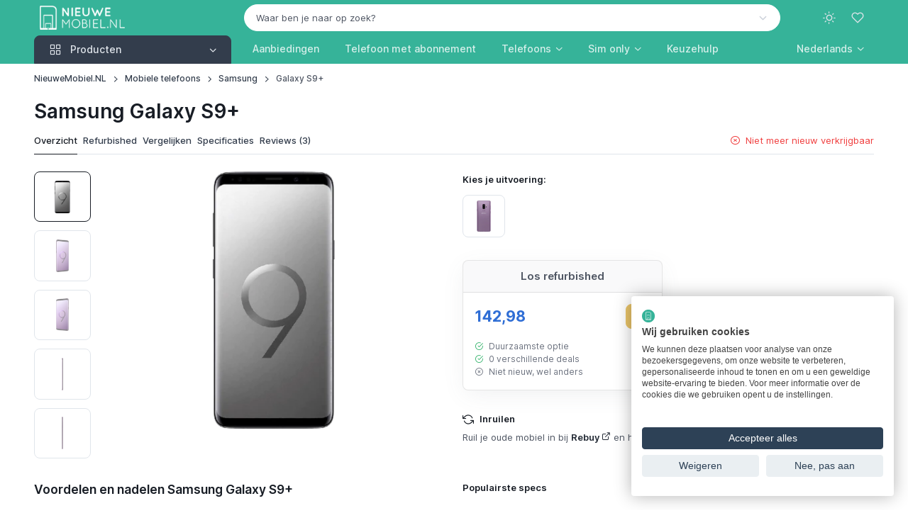

--- FILE ---
content_type: text/html; charset=UTF-8
request_url: https://www.nieuwemobiel.nl/Samsung-Galaxy-S9-Plus
body_size: 23015
content:
<!DOCTYPE html><html lang="nl" data-bs-theme="light" data-pwa="false"><head><meta charset="utf-8"><meta name="viewport" content="width=device-width, initial-scale=1, viewport-fit=cover"><title>Samsung Galaxy S9+ kopen? - NieuweMobiel.NL</title><meta name="description" content="Vergelijk Samsung Galaxy S9+ prijzen met abonnement of als los toestel ✓ Alle aanbieders ✓ Alle providers ✓ Gegarandeerd de laagste prijs!"><meta property="og:type" content="product"><meta property="og:title" content="Samsung Galaxy S9+ kopen?"><meta property="og:description" content="Vergelijk Samsung Galaxy S9+ prijzen met abonnement of als los toestel ✓ Alle aanbieders ✓ Alle providers ✓ Gegarandeerd de laagste prijs!"><meta property="og:url" content="https://www.nieuwemobiel.nl/Samsung-Galaxy-S9-Plus"><meta property="og:image" content="https://cdn.nieuwemobiel.nl/products/samsung/samsung-galaxy-s9-plus-8e8c9e43.webp"><meta property="og:locale" content="nl_NL"><meta property="og:site_name" content="NieuweMobiel.NL"><meta name="twitter:card" content="summary"><meta name="twitter:title" content="Samsung Galaxy S9+ kopen?"><meta name="twitter:site" content="@NieuweMobiel"><meta name="robots" content="index, follow, max-image-preview:large, max-snippet:-1, max-video-preview:-1"><link rel="alternate" hreflang="en" href="https://www.newmobile.com/Samsung-Galaxy-S9-Plus"><link rel="alternate" hreflang="de-de" href="https://www.newmobile.com/de/Samsung-Galaxy-S9-Plus"><link rel="alternate" hreflang="en-gb" href="https://www.newmobile.com/uk/Samsung-Galaxy-S9-Plus"><link rel="alternate" hreflang="fr-fr" href="https://www.newmobile.com/fr/Samsung-Galaxy-S9-Plus"><link rel="alternate" hreflang="fr" href="https://www.newmobile.com/fr/Samsung-Galaxy-S9-Plus"><link rel="alternate" hreflang="nl-nl" href="https://www.nieuwemobiel.nl/Samsung-Galaxy-S9-Plus"><link rel="alternate" hreflang="x-default" href="https://www.nieuwemobiel.nl/Samsung-Galaxy-S9-Plus"><link rel="alternate" hreflang="nl" href="https://www.nieuwemobiel.nl/Samsung-Galaxy-S9-Plus"><link rel="alternate" hreflang="es-es" href="https://www.newmobile.com/es/Samsung-Galaxy-S9-Plus"><link rel="alternate" hreflang="es" href="https://www.newmobile.com/es/Samsung-Galaxy-S9-Plus"><link rel="alternate" hreflang="it-it" href="https://www.newmobile.com/it/Samsung-Galaxy-S9-Plus"><link rel="alternate" hreflang="da-dk" href="https://www.newmobile.com/dk/Samsung-Galaxy-S9-Plus"><link rel="alternate" hreflang="fi-fi" href="https://www.newmobile.com/fi/Samsung-Galaxy-S9-Plus"><link rel="alternate" hreflang="nb-no" href="https://www.newmobile.com/no/Samsung-Galaxy-S9-Plus"><link rel="alternate" hreflang="sv-se" href="https://www.newmobile.com/se/Samsung-Galaxy-S9-Plus"><link rel="canonical" href="https://www.nieuwemobiel.nl/Samsung-Galaxy-S9-Plus"><script type="application/ld+json">{"@context":"https://schema.org","@graph":[{"@type":"Organization","@id":"https://www.nieuwemobiel.nl/#organization","name":"NieuweMobiel.NL","url":"https://www.nieuwemobiel.nl/","logo":{"@type":"ImageObject","url":"https://www.nieuwemobiel.nl/images/site/logo-white-filled-margin.png"},"sameAs":["https://x.com/nieuwemobiel","https://www.youtube.com/nieuwemobielnl","https://mastodon.social/@nieuwemobiel","https://bsky.app/profile/nieuwemobiel.nl","https://news.google.com/publications/CAAqBwgKMPOvkQcwy7s4"],"legalName":"id2concept","foundingDate":"2002-07-17"},{"@type":"WebSite","@id":"https://www.nieuwemobiel.nl/#website","url":"https://www.nieuwemobiel.nl/","name":"NieuweMobiel.NL","publisher":{"@id":"https://www.nieuwemobiel.nl/#organization"},"potentialAction":{"@type":"SearchAction","target":"https://www.nieuwemobiel.nl/Zoek?q={query}","query-input":"required name=q"}},{"@type":"WebPage","@id":"https://www.nieuwemobiel.nl/Samsung-Galaxy-S9-Plus#webpage","url":"https://www.nieuwemobiel.nl/Samsung-Galaxy-S9-Plus","name":"Samsung Galaxy S9+ kopen?","description":"Vergelijk Samsung Galaxy S9+ prijzen met abonnement of als los toestel \u2713 Alle aanbieders \u2713 Alle providers \u2713 Gegarandeerd de laagste prijs!","isPartOf":{"@id":"https://www.nieuwemobiel.nl/#website"},"breadcrumb":{"@id":"https://www.nieuwemobiel.nl/Samsung-Galaxy-S9-Plus#breadcrumb"},"mainEntity":{"@id":"https://www.nieuwemobiel.nl/Samsung-Galaxy-S9-Plus#product"}},{"@type":"Product","@id":"https://www.nieuwemobiel.nl/Samsung-Galaxy-S9-Plus#product","isPartOf":{"@id":"https://www.nieuwemobiel.nl/Samsung-Galaxy-S9-Plus#webpage"},"name":"Samsung Galaxy S9+","description":"Vergelijk Samsung Galaxy S9+ prijzen met abonnement of als los toestel \u2713 Alle aanbieders \u2713 Alle providers \u2713 Gegarandeerd de laagste prijs!","image":["https://cdn.nieuwemobiel.nl/media/samsung/samsung-galaxy-s9-plus-purple-overview-77b08c31.webp","https://cdn.nieuwemobiel.nl/media/samsung/samsung-galaxy-s9-plus-4x3-e8b7d8b1.webp","https://cdn.nieuwemobiel.nl/media/samsung/samsung-galaxy-s9-plus-1x1-f5f8ae0d.webp"],"brand":{"@type":"Brand","name":"Samsung"},"datePublished":"2018-02-25","gtin13":["8801643660512","8801643618780","8801643436322","8801643413835","8801643406592","8801643404123","8801643377809","8801643359782","8801643356866","8801643354800","8801643349950","8801643349899","8801643344467","8801643276775","8801643274870","8801643225155","8801643225148","8801643225131","8801643209353","8801643191061","8801643163464","8801643150884","8801643146702","8801643146696","8801643146535","8801643146511","8801643146429","8801643146382","8801643146375","8801643146283","8801643146207","8801643146191","8801643146153","8801643146115","8801643146092","8801643143589","8801643143527","8801643143480","8801643136390","8801643134389","8801643134204","8801643134006","8801643133344","8801643127947","8801643109776","8801643109561","8801643109486","8801643100780","8801643095819","8801643087692","8033779043376","8033779043352","8032325172836","2000015611190","2000015611183","2000015611176","0887276330365","0887276281858","0887276248639","0400062880518","0400062207087","0400062146782","0400062146294"],"aggregateRating":{"@type":"AggregateRating","ratingValue":8.7,"bestRating":10,"worstRating":1,"ratingCount":3},"review":{"@type":"Review","reviewRating":{"@type":"Rating","ratingValue":8,"bestRating":10,"worstRating":1},"author":{"@type":"Person","name":"Marvin Rooijakkers"},"datePublished":"2020-09-16T00:00:00+02:00"},"positiveNotes":{"@type":"ItemList","itemListElement":[{"@type":"ListItem","position":1,"name":"Beste camera van Q1 2018"},{"@type":"ListItem","position":2,"name":"Dubbele camera met zoom"},{"@type":"ListItem","position":3,"name":"Virtuele emoji maken"},{"@type":"ListItem","position":4,"name":"Stereogeluid met Dolby Atmos"}]},"negativeNotes":{"@type":"ItemList","itemListElement":[{"@type":"ListItem","position":1,"name":"Weinig verschil qua uiterlijk met vorig jaar"}]}},{"@type":"VideoObject","@id":"https://www.nieuwemobiel.nl/Samsung-Galaxy-S9-Plus#video1","isPartOf":{"@id":"https://www.nieuwemobiel.nl/Samsung-Galaxy-S9-Plus#webpage"},"name":"Samsung Galaxy S9+ video #1","description":"Bewegende render Samsung Galaxy S9+ op basis van de laatste informatie","thumbnailUrl":["https://cdn.nieuwemobiel.nl/media/youtube/yfhyrriwqzc-maxresdefault-2597ea25.webp","https://i.ytimg.com/vi/yfhYRrIWQzc/default.jpg","https://i.ytimg.com/vi/yfhYRrIWQzc/mqdefault.jpg","https://i.ytimg.com/vi/yfhYRrIWQzc/hqdefault.jpg","https://i.ytimg.com/vi/yfhYRrIWQzc/sddefault.jpg","https://i.ytimg.com/vi/yfhYRrIWQzc/maxresdefault.jpg"],"uploadDate":"2017-12-14T21:25:42+01:00","contentUrl":"https://www.youtube.com/watch?v=yfhYRrIWQzc"},{"@type":"BreadcrumbList","@id":"https://www.nieuwemobiel.nl/Samsung-Galaxy-S9-Plus#breadcrumb","itemListElement":[{"@type":"ListItem","position":1,"name":"NieuweMobiel.NL","item":"https://www.nieuwemobiel.nl/"},{"@type":"ListItem","position":2,"name":"Mobiele telefoons","item":"https://www.nieuwemobiel.nl/Mobiele-telefoons"},{"@type":"ListItem","position":3,"name":"Samsung","item":"https://www.nieuwemobiel.nl/Mobiele-telefoons/Samsung"},{"@type":"ListItem","position":4,"name":"Galaxy S9+","item":"https://www.nieuwemobiel.nl/Samsung-Galaxy-S9-Plus"}]}]}</script><meta name="mobile-web-app-capable" content="yes"><meta name="apple-mobile-web-app-status-bar-style" content="black"><meta name="format-detection" content="telephone=no"><meta name="theme-color" content="#36b399"><link rel="manifest" href="https://www.nieuwemobiel.nl/manifest-nl.json"><link rel="icon" type="image/png" href="https://www.nieuwemobiel.nl/assets/app-icons/icon-192x192.png" sizes="192x192"><link rel="apple-touch-icon" href="https://www.nieuwemobiel.nl/assets/app-icons/icon-180x180.png"><script src="https://www.nieuwemobiel.nl/assets/js/theme-switcher.js"></script><link rel="preload" href="https://www.nieuwemobiel.nl/assets/fonts/inter-variable-latin.woff2" as="font" type="font/woff2" crossorigin><link rel="preload" href="https://www.nieuwemobiel.nl/assets/icons/cartzilla-icons.woff2" as="font" type="font/woff2" crossorigin><link rel="stylesheet" href="https://www.nieuwemobiel.nl/assets/icons/cartzilla-icons.min.css"><link rel="stylesheet" href="https://www.nieuwemobiel.nl/assets/vendor/choices.js/choices.min.css"><link rel="stylesheet" href="https://www.nieuwemobiel.nl/assets/vendor/swiper/swiper-bundle.min.css"><link rel="stylesheet" href="https://www.nieuwemobiel.nl/assets/vendor/glightbox/glightbox.min.css"><link rel="stylesheet" href="https://www.nieuwemobiel.nl/assets/vendor/nouislider/nouislider.min.css"><link rel="stylesheet" href="https://www.nieuwemobiel.nl/assets/vendor/simplebar/simplebar.min.css"><link rel="preload" href="https://www.nieuwemobiel.nl/assets/css/theme.20251230.min.css" as="style"><link rel="stylesheet" href="https://www.nieuwemobiel.nl/assets/css/theme.20251230.min.css" id="theme-styles"><link rel="alternate" type="application/rss+xml" href="https://www.nieuwemobiel.nl/Rss" title="NieuweMobiel.NL feed"><link rel="search" type="application/opensearchdescription+xml" href="https://www.nieuwemobiel.nl/opensearch.xml" title="NieuweMobiel.NL"><link rel="preconnect" href="https://www.googletagmanager.com"><script>(function(w,d,s,l,i){w[l]=w[l]||[];w[l].push({'gtm.start':new Date().getTime(),event:'gtm.js'});var f=d.getElementsByTagName(s)[0],j=d.createElement(s),dl=l!='dataLayer'?'&l='+l:'';j.async=true;j.src='https://www.googletagmanager.com/gtm.js?id='+i+dl;f.parentNode.insertBefore(j,f);})(window,document,'script','dataLayer','GTM-TBWF76HX');</script></head><body><noscript><iframe src="https://www.googletagmanager.com/ns.html?id=GTM-TBWF76HX" height="0" width="0" style="display:none;visibility:hidden"></iframe></noscript><div id="favorites" class="offcanvas offcanvas-end pb-sm-2 px-sm-2" tabindex="-1" aria-labelledby="favoritesLabel" style="width: 500px"><div class="offcanvas-header flex-column align-items-start py-3 pt-lg-4"><div class="d-flex align-items-center justify-content-between w-100"><p class="offcanvas-title h4" id="favoritesLabel">Favorieten</p><button type="button" class="btn-close" data-bs-dismiss="offcanvas" aria-label="Close"></button></div></div><div class="offcanvas-body d-flex flex-column gap-3 pt-2"><svg class="d-block mx-auto mb-4" xmlns="http://www.w3.org/2000/svg" width="60" viewBox="0 0 29.5 30"><path class="text-body-tertiary" d="M17.8 4c.4 0 .8-.3.8-.8v-2c0-.4-.3-.8-.8-.8-.4 0-.8.3-.8.8v2c0 .4.3.8.8.8zm3.2.6c.4.2.8 0 1-.4l.4-.9c.2-.4 0-.8-.4-1s-.8 0-1 .4l-.4.9c-.2.4 0 .9.4 1zm-7.5-.4c.2.4.6.6 1 .4s.6-.6.4-1l-.4-.9c-.2-.4-.6-.6-1-.4s-.6.6-.4 1l.4.9z" fill="currentColor"/><path class="text-body-emphasis" d="M10.7 24.5c-1.5 0-2.8 1.2-2.8 2.8S9.2 30 10.7 30s2.8-1.2 2.8-2.8-1.2-2.7-2.8-2.7zm0 4c-.7 0-1.2-.6-1.2-1.2s.6-1.2 1.2-1.2 1.2.6 1.2 1.2-.5 1.2-1.2 1.2zm11.1-4c-1.5 0-2.8 1.2-2.8 2.8a2.73 2.73 0 0 0 2.8 2.8 2.73 2.73 0 0 0 2.8-2.8c0-1.6-1.3-2.8-2.8-2.8zm0 4c-.7 0-1.2-.6-1.2-1.2s.6-1.2 1.2-1.2 1.2.6 1.2 1.2-.6 1.2-1.2 1.2zM8.7 18h16c.3 0 .6-.2.7-.5l4-10c.2-.5-.2-1-.7-1H9.3c-.4 0-.8.3-.8.8s.4.7.8.7h18.3l-3.4 8.5H9.3L5.5 1C5.4.7 5.1.5 4.8.5h-4c-.5 0-.8.3-.8.7s.3.8.8.8h3.4l3.7 14.6a3.24 3.24 0 0 0-2.3 3.1C5.5 21.5 7 23 8.7 23h16c.4 0 .8-.3.8-.8s-.3-.8-.8-.8h-16a1.79 1.79 0 0 1-1.8-1.8c0-1 .9-1.6 1.8-1.6z" fill="currentColor"/></svg><p class="mb-2 h6">Je hebt nog geen favoriete producten gevonden!</p><p class="fs-sm mb-4">Ontdek de producten op onze website en klik op het hart-icoontje om producten aan deze favorieten-lijst toe te voegen.</p><a href="https://www.nieuwemobiel.nl/Mobiele-telefoons" class="btn btn-dark rounded-pill">Begin met ontdekken</a></div><div class="offcanvas-header border-top"><button type="button" class="btn btn-primary w-100 me-3" data-bs-dismiss="offcanvas" data-bs-target="#favorites" aria-label="Close"><i class="ci-log-in fs-base ms-n1 me-2"></i> Sluiten </button></div></div><header class="navbar navbar-expand-lg navbar-dark bg-secondary d-block z-fixed p-0" data-sticky-navbar='{"offset": 500}'><div class="container d-block py-1" data-bs-theme="dark"><div class="row flex-nowrap align-items-center g-0"><div class="col col-lg-3 d-flex align-items-center"><button type="button" class="navbar-toggler me-2 me-lg-0" data-bs-toggle="offcanvas" data-bs-target="#navbarNav" aria-controls="navbarNav" aria-label="Toggle navigation"><span class="navbar-toggler-icon"></span></button><a href="https://www.nieuwemobiel.nl/" class="navbar-brand me-0"><img src="https://www.nieuwemobiel.nl/images/site/logo-white-transparent.png" srcset="https://www.nieuwemobiel.nl/images/site/logo-white-transparent.png 1x, https://www.nieuwemobiel.nl/images/site/logo-white-transparent@2x.png 2x" alt="NieuweMobiel.NL" class="flex-shrink-0 ms-2" style="max-height:34px;width:auto" draggable="false"></a></div><div class="col col-lg-9 d-flex align-items-center justify-content-end"><div class="position-relative flex-fill d-none d-lg-block pe-4 pe-xl-5"><form action="https://www.nieuwemobiel.nl/Zoek" method="post" role="search"><input type="hidden" name="lang" value="NL"><select id="q" class="form-select rounded-pill bg-light border-light text-body text-reset" data-placeholder="Waar ben je naar op zoek?" data-noresults="Eén moment geduld alstublieft" data-nochoices="Nog geen resultaten om uit te kiezen" onchange="window.location.href=this.value"><option value="">Waar ben je naar op zoek?</option></select></form></div><div class="d-flex align-items-center"><button type="button" class="navbar-toggler d-none navbar-stuck-show me-3" data-bs-toggle="collapse" data-bs-target="#stuckNav" aria-controls="stuckNav" aria-expanded="false" aria-label="Toggle navigation in navbar stuck state"><span class="navbar-toggler-icon"></span></button><div class="dropdown"><button type="button" class="theme-switcher btn btn-icon btn-lg btn-outline-secondary fs-xl border-0 rounded-circle animate-scale" data-bs-toggle="dropdown" aria-expanded="false" aria-label="Toggle theme (light)"><span class="theme-icon-active d-flex animate-target"><i class="ci-sun"></i></span></button><ul class="dropdown-menu" style="--cz-dropdown-min-width: 9rem"><li><button type="button" class="dropdown-item active" data-bs-theme-value="light" aria-pressed="true"><span class="theme-icon d-flex fs-base me-2"><i class="ci-sun"></i></span><span class="theme-label">Light</span><i class="item-active-indicator ci-check ms-auto"></i></button></li><li><button type="button" class="dropdown-item" data-bs-theme-value="dark" aria-pressed="false"><span class="theme-icon d-flex fs-base me-2"><i class="ci-moon"></i></span><span class="theme-label">Dark</span><i class="item-active-indicator ci-check ms-auto"></i></button></li><li><button type="button" class="dropdown-item" data-bs-theme-value="auto" aria-pressed="false"><span class="theme-icon d-flex fs-base me-2"><i class="ci-auto"></i></span><span class="theme-label">Auto</span><i class="item-active-indicator ci-check ms-auto"></i></button></li></ul></div><button type="button" class="btn btn-icon btn-lg fs-lg btn-outline-secondary border-0 rounded-circle animate-shake d-lg-none" data-bs-toggle="collapse" data-bs-target="#searchBar" aria-expanded="false" aria-controls="searchBar" aria-label="Toggle search bar"><i class="ci-search animate-target"></i></button><button type="button" class="btn btn-icon btn-lg fs-xl btn-outline-secondary position-relative border-0 rounded-circle animate-pulse" data-bs-toggle="offcanvas" data-bs-target="#favorites" aria-controls="favorites" aria-label="Favorieten"><span id="likeCount" class="position-absolute top-0 start-100 badge fs-xs text-bg-primary rounded-pill mt-1 ms-n4 z-2 opacity-0" style="--cz-badge-padding-y: .25em; --cz-badge-padding-x: .42em">0</span><i class="ci-heart animate-target me-1"></i></button></div></div></div></div><div class="collapse position-absolute top-100 z-2 w-100 bg-dark d-lg-none" id="searchBar"><div class="container position-relative my-3" data-bs-theme="dark"><form action="https://www.nieuwemobiel.nl/Zoek" method="get" role="search"><i class="ci-search position-absolute top-50 translate-middle-y d-flex fs-lg text-white ms-3"></i><input type="search" name="find" class="form-control form-icon-start border-white" placeholder="Waar ben je naar op zoek?" data-autofocus="collapse"></form></div></div><div class="collapse navbar-stuck-hide" id="stuckNav"><nav class="offcanvas offcanvas-start" id="navbarNav" tabindex="-1" aria-labelledby="navbarNavLabel"><div class="offcanvas-header py-3"><p class="offcanvas-title h5" id="navbarNavLabel"><a href="https://www.nieuwemobiel.nl/">NieuweMobiel.NL</a></p><button type="button" class="btn-close" data-bs-dismiss="offcanvas" aria-label="Close"></button></div><div class="offcanvas-body py-3 py-lg-0"><div class="container px-0 px-lg-3"><div class="row"><div class="col-lg-3"><div class="navbar-nav"><div class="dropdown w-100"><div class="cursor-pointer d-none d-lg-block" data-bs-toggle="dropdown" data-bs-trigger="hover" data-bs-theme="dark"><a href="https://www.nieuwemobiel.nl/Mobiele-telefoons" class="position-absolute top-0 start-0 w-100 h-100 fs-base"><span class="visually-hidden">Producten</span></a><button type="button" class="btn btn-secondary dropdown-toggle w-100 rounded-bottom-0 justify-content-start pe-none fs-base"><i class="ci-grid fs-xl pe-1 me-2"></i><span class="me-auto">Producten</span></button></div><button type="button" class="btn btn-info dropdown-toggle w-100 justify-content-start d-lg-none mb-2" data-bs-toggle="dropdown" data-bs-auto-close="outside"><i class="ci-grid fs-xl pe-1 me-2"></i><span class="me-auto">Producten</span></button><ul class="dropdown-menu w-100 rounded-top-0 rounded-bottom-4 py-1 p-lg-1" style="--cz-dropdown-spacer: 0; --cz-dropdown-item-padding-y: .625rem; --cz-dropdown-item-spacer: 0"><li class="dropend position-static"><div class="position-relative rounded pt-1 pb-1 px-lg-1"><a href="https://www.nieuwemobiel.nl/Mobiele-telefoons" class="dropdown-item fw-medium stretched-link"><i class="ci-smartphone fs-xl opacity-60 pe-1 me-2"></i><span class="text-truncate">Telefoons</span></a></div></li><li class="dropend position-static"><div class="position-relative rounded pb-1 px-lg-1"><a class="dropdown-item fw-medium stretched-link" href="https://www.nieuwemobiel.nl/Tablets"><i class="ci-tablet fs-xl opacity-60 pe-1 me-2"></i><span class="text-truncate">Tablets</span></a></div></li><li class="dropend position-static"><div class="position-relative rounded pb-1 px-lg-1"><a class="dropdown-item fw-medium stretched-link" href="https://www.nieuwemobiel.nl/Smartwatches"><i class="ci-watch-2 fs-xl opacity-60 pe-1 me-2"></i><span class="text-truncate">Smartwatches</span></a></div></li><li class="dropend position-static"><div class="position-relative rounded pb-1 px-lg-1"><a class="dropdown-item fw-medium stretched-link" href="https://www.nieuwemobiel.nl/Draadloze-oordopjes"><i class="ci-music fs-xl opacity-60 pe-1 me-2"></i><span class="text-truncate">Draadloze oordopjes</span></a></div></li><li class="dropend position-static"><div class="position-relative rounded pb-1 px-lg-1"><a class="dropdown-item fw-medium stretched-link" href="https://www.nieuwemobiel.nl/VR-brillen"><i class="ci-eye fs-xl opacity-60 pe-1 me-2"></i><span class="text-truncate">VR-brillen</span></a></div></li><li class="dropend position-static"><div class="position-relative rounded pb-1 px-lg-1"><a class="dropdown-item fw-medium stretched-link" href="https://www.nieuwemobiel.nl/Accessoires/Tracker"><i class="ci-bluetooth fs-xl opacity-60 pe-1 me-2"></i><span class="text-truncate">Bluetooth trackers</span></a></div></li><li class="dropend position-static"><div class="position-relative rounded pb-1 px-lg-1"><a class="dropdown-item fw-medium stretched-link" href="https://www.nieuwemobiel.nl/Accessoires/Ring"><i class="ci-activity fs-xl opacity-60 pe-1 me-2"></i><span class="text-truncate">Smart rings</span></a></div></li><li class="dropend position-static"><div class="position-relative rounded pb-1 px-lg-1"><a class="dropdown-item fw-medium stretched-link" href="https://www.nieuwemobiel.nl/Accessoires/Oplader"><i class="ci-zap fs-xl opacity-60 pe-1 me-2"></i><span class="text-truncate">Opladers</span></a></div></li><li class="dropend position-static"><div class="position-relative rounded pb-1 px-lg-1"><a class="dropdown-item fw-medium stretched-link" href="https://www.nieuwemobiel.nl/Accessoires/Powerbank"><i class="ci-powerbank fs-xl opacity-60 pe-1 me-2"></i><span class="text-truncate">Powerbanks</span></a></div></li><li class="dropend position-static"><div class="position-relative rounded pb-1 px-lg-1"><a class="dropdown-item fw-medium stretched-link" href="https://www.nieuwemobiel.nl/Accessoires/MiFi-router"><i class="ci-wifi fs-xl opacity-60 pe-1 me-2"></i><span class="text-truncate">MiFi routers</span></a></div></li></ul></div></div></div><div class="col-lg-9 d-lg-flex pt-3 pt-lg-0 ps-lg-0"><ul class="navbar-nav position-relative"><li class="nav-item me-lg-n2 me-xl-0"><a href="https://www.nieuwemobiel.nl/Mobiele-telefoons/Deals" class="nav-link fs-base">Aanbiedingen</a></li><li class="nav-item me-lg-n2 me-xl-0"><a href="https://www.nieuwemobiel.nl/Mobiele-telefoons/Met-abonnement" class="nav-link fs-base text-nowrap">Telefoon met abonnement</a></li><li class="nav-item dropdown position-static me-lg-n2 me-xl-0"><a href="https://www.nieuwemobiel.nl/Mobiele-telefoons" class="nav-link dropdown-toggle" role="button" data-bs-toggle="dropdown" data-bs-trigger="hover" aria-expanded="false">Telefoons</a><div class="dropdown-menu p-4" style="--cz-dropdown-spacer: .75rem"><div class="d-flex flex-column flex-lg-row gap-4"><div style="min-width: 200px"><div class="h6 mb-2"><a href="https://www.nieuwemobiel.nl/Mobiele-telefoons">Populaire telefoons</a></div><ul class="nav flex-column gap-2 mt-0"><li class="d-flex w-100 pt-1"><a href="https://www.nieuwemobiel.nl/Samsung-Galaxy-A56" class="nav-link animate-underline animate-target d-inline fw-normal text-truncate p-0">Samsung Galaxy A56</a></li><li class="d-flex w-100 pt-1"><a href="https://www.nieuwemobiel.nl/Apple-iPhone-16" class="nav-link animate-underline animate-target d-inline fw-normal text-truncate p-0">Apple iPhone 16</a></li><li class="d-flex w-100 pt-1"><a href="https://www.nieuwemobiel.nl/Apple-iPhone-17-Pro" class="nav-link animate-underline animate-target d-inline fw-normal text-truncate p-0">Apple iPhone 17 Pro</a></li><li class="d-flex w-100 pt-1"><a href="https://www.nieuwemobiel.nl/Samsung-Galaxy-S25-Ultra" class="nav-link animate-underline animate-target d-inline fw-normal text-truncate p-0">Samsung Galaxy S25 Ultra</a></li><li class="d-flex w-100 pt-1"><a href="https://www.nieuwemobiel.nl/Apple-iPhone-15" class="nav-link animate-underline animate-target d-inline fw-normal text-truncate p-0">Apple iPhone 15</a></li><li class="d-flex w-100 pt-1"><a href="https://www.nieuwemobiel.nl/Apple-iPhone-17-Pro-Max" class="nav-link animate-underline animate-target d-inline fw-normal text-truncate p-0">Apple iPhone 17 Pro Max</a></li></ul></div><div style="min-width: 200px"><div class="h6 mb-2"><a href="https://www.nieuwemobiel.nl/Mobiele-telefoons">Populaire merken</a></div><ul class="nav flex-column gap-2 mt-0"><li class="d-flex w-100 pt-1"><a href="https://www.nieuwemobiel.nl/Mobiele-telefoons/Apple" class="nav-link animate-underline animate-target d-inline fw-normal text-truncate p-0">Apple</a></li><li class="d-flex w-100 pt-1"><a href="https://www.nieuwemobiel.nl/Mobiele-telefoons/Samsung" class="nav-link animate-underline animate-target d-inline fw-normal text-truncate p-0">Samsung</a></li><li class="d-flex w-100 pt-1"><a href="https://www.nieuwemobiel.nl/Mobiele-telefoons/Xiaomi" class="nav-link animate-underline animate-target d-inline fw-normal text-truncate p-0">Xiaomi</a></li><li class="d-flex w-100 pt-1"><a href="https://www.nieuwemobiel.nl/Mobiele-telefoons/Motorola" class="nav-link animate-underline animate-target d-inline fw-normal text-truncate p-0">Motorola</a></li><li class="d-flex w-100 pt-1"><a href="https://www.nieuwemobiel.nl/Mobiele-telefoons/Google" class="nav-link animate-underline animate-target d-inline fw-normal text-truncate p-0">Google</a></li><li class="d-flex w-100 pt-1"><a href="https://www.nieuwemobiel.nl/Mobiele-telefoons/OnePlus" class="nav-link animate-underline animate-target d-inline fw-normal text-truncate p-0">OnePlus</a></li></ul></div><div style="min-width: 200px"><div class="h6 mb-2"><a href="https://www.nieuwemobiel.nl/Vergelijken">Telefoons vergelijken</a></div><ul class="nav flex-column gap-2 mt-0"><li class="d-flex w-100 pt-1"><a href="https://www.nieuwemobiel.nl/Keuzehulp#beste-koop" class="nav-link animate-underline animate-target d-inline fw-normal text-truncate p-0">Beste telefoons</a></li><li class="d-flex w-100 pt-1"><a href="https://www.nieuwemobiel.nl/Keuzehulp#beste-high-end" class="nav-link animate-underline animate-target d-inline fw-normal text-truncate p-0">Beste smartphones</a></li><li class="d-flex w-100 pt-1"><a href="https://www.nieuwemobiel.nl/Keuzehulp#beste-250-euro" class="nav-link animate-underline animate-target d-inline fw-normal text-truncate p-0">Beste middenklasse telefoons</a></li><li class="d-flex w-100 pt-1"><a href="https://www.nieuwemobiel.nl/Keuzehulp#beste-budget" class="nav-link animate-underline animate-target d-inline fw-normal text-truncate p-0">Beste budgettelefoons</a></li></ul><div class="h6 pt-4 mb-2"><a href="https://www.nieuwemobiel.nl/Mobiele-telefoons/Refurbished">Refurbished telefoons</a></div><ul class="nav flex-column gap-2 mt-0"><li class="d-flex w-100 pt-1"><a href="https://www.nieuwemobiel.nl/Mobiele-telefoons/Refurbished-iPhones" class="nav-link animate-underline animate-target d-inline fw-normal text-truncate p-0">Refurbished iPhones</a></li><li class="d-flex w-100 pt-1"><a href="https://www.nieuwemobiel.nl/Mobiele-telefoons/Refurbished-Galaxy-telefoons" class="nav-link animate-underline animate-target d-inline fw-normal text-truncate p-0">Refurbished Galaxy-telefoons</a></li></ul></div></div></div></li><li class="nav-item dropdown position-static me-lg-n2 me-xl-0"><a href="https://www.nieuwemobiel.nl/Simonly" class="nav-link dropdown-toggle" role="button" data-bs-toggle="dropdown" data-bs-trigger="hover" aria-expanded="false">Sim only</a><div class="dropdown-menu p-4" style="--cz-dropdown-spacer: .75rem"><div class="d-flex flex-column flex-lg-row gap-4"><div style="min-width: 200px"><div class="h6 mb-2">Soorten sim only</div><ul class="nav flex-column gap-2 mt-0"><li class="d-flex w-100 pt-1"><a href="https://www.nieuwemobiel.nl/Simonly/Onbeperkt" class="nav-link animate-underline animate-target d-inline fw-normal text-truncate p-0">Sim only onbeperkt</a></li><li class="d-flex w-100 pt-1"><a href="https://www.nieuwemobiel.nl/Simonly/Onbeperkt-internet" class="nav-link animate-underline animate-target d-inline fw-normal text-truncate p-0">Sim only met onbeperkt internet</a></li><li class="d-flex w-100 pt-1"><a href="https://www.nieuwemobiel.nl/Simonly/Onbeperkt-bellen" class="nav-link animate-underline animate-target d-inline fw-normal text-truncate p-0">Sim only met onbeperkt bellen</a></li><li class="d-flex w-100 pt-1"><a href="https://www.nieuwemobiel.nl/Simonly/Zonder-internet" class="nav-link animate-underline animate-target d-inline fw-normal text-truncate p-0">Sim only zonder internet</a></li><li class="d-flex w-100 pt-1"><a href="https://www.nieuwemobiel.nl/Simonly/Data-only" class="nav-link animate-underline animate-target d-inline fw-normal text-truncate p-0">Data sim only</a></li><li class="d-flex w-100 pt-1"><a href="https://www.nieuwemobiel.nl/Simonly/Maandelijks-opzegbaar" class="nav-link animate-underline animate-target d-inline fw-normal text-truncate p-0">Maandelijks opzegbare sim only</a></li><li class="d-flex w-100 pt-1"><a href="https://www.nieuwemobiel.nl/Simonly/1-jarig" class="nav-link animate-underline animate-target d-inline fw-normal text-truncate p-0">1-jarig sim only</a></li><li class="d-flex w-100 pt-1"><a href="https://www.nieuwemobiel.nl/Simonly/2-jarig" class="nav-link animate-underline animate-target d-inline fw-normal text-truncate p-0">2-jarig sim only</a></li></ul></div><div style="min-width: 200px"><div class="h6 mb-2"><a href="https://www.nieuwemobiel.nl/Simonly">Nieuw sim only abonnement</a></div><ul class="nav flex-column gap-2 mt-0"><li class="d-flex w-100 pt-1"><a href="https://www.nieuwemobiel.nl/Simonly/KPN" class="nav-link animate-underline animate-target d-inline fw-normal text-truncate p-0">KPN</a></li><li class="d-flex w-100 pt-1"><a href="https://www.nieuwemobiel.nl/Simonly/Odido" class="nav-link animate-underline animate-target d-inline fw-normal text-truncate p-0">Odido</a></li><li class="d-flex w-100 pt-1"><a href="https://www.nieuwemobiel.nl/Simonly/Vodafone" class="nav-link animate-underline animate-target d-inline fw-normal text-truncate p-0">Vodafone</a></li><li class="d-flex w-100 pt-1"><a href="https://www.nieuwemobiel.nl/Simonly/50plusmobiel" class="nav-link animate-underline animate-target d-inline fw-normal text-truncate p-0">50plusmobiel</a></li><li class="d-flex w-100 pt-1"><a href="https://www.nieuwemobiel.nl/Simonly/Ben" class="nav-link animate-underline animate-target d-inline fw-normal text-truncate p-0">Ben</a></li><li class="d-flex w-100 pt-1"><a href="https://www.nieuwemobiel.nl/Simonly/Budget-Mobiel" class="nav-link animate-underline animate-target d-inline fw-normal text-truncate p-0">Budget Mobiel</a></li><li class="d-flex w-100 pt-1"><a href="https://www.nieuwemobiel.nl/Simonly/Caiway" class="nav-link animate-underline animate-target d-inline fw-normal text-truncate p-0">Caiway</a></li><li class="d-flex w-100 pt-1"><a href="https://www.nieuwemobiel.nl/Simonly/Delta" class="nav-link animate-underline animate-target d-inline fw-normal text-truncate p-0">Delta</a></li><li class="d-flex w-100 pt-1"><a href="https://www.nieuwemobiel.nl/Simonly/hollandsnieuwe" class="nav-link animate-underline animate-target d-inline fw-normal text-truncate p-0">hollandsnieuwe</a></li><li class="d-flex w-100 pt-1"><a href="https://www.nieuwemobiel.nl/Simonly/Lebara" class="nav-link animate-underline animate-target d-inline fw-normal text-truncate p-0">Lebara</a></li><li class="d-flex w-100 pt-1"><a href="https://www.nieuwemobiel.nl/Simonly/Simpel" class="nav-link animate-underline animate-target d-inline fw-normal text-truncate p-0">Simpel</a></li><li class="d-flex w-100 pt-1"><a href="https://www.nieuwemobiel.nl/Simonly/Simyo" class="nav-link animate-underline animate-target d-inline fw-normal text-truncate p-0">Simyo</a></li><li class="d-flex w-100 pt-1"><a href="https://www.nieuwemobiel.nl/Simonly/Youfone" class="nav-link animate-underline animate-target d-inline fw-normal text-truncate p-0">Youfone</a></li></ul></div><div style="min-width: 200px"><div class="h6 mb-2">Op het KPN-netwerk</div><ul class="nav flex-column gap-2 mt-0"><li class="d-flex w-100 pt-1"><a href="https://www.nieuwemobiel.nl/Simonly/KPN" class="nav-link animate-underline animate-target d-inline fw-normal text-truncate p-0">KPN</a></li><li class="d-flex w-100 pt-1"><a href="https://www.nieuwemobiel.nl/Simonly/Budget-Mobiel" class="nav-link animate-underline animate-target d-inline fw-normal text-truncate p-0">Budget Mobiel</a></li><li class="d-flex w-100 pt-1"><a href="https://www.nieuwemobiel.nl/Simonly/Lebara" class="nav-link animate-underline animate-target d-inline fw-normal text-truncate p-0">Lebara</a></li><li class="d-flex w-100 pt-1"><a href="https://www.nieuwemobiel.nl/Simonly/Simyo" class="nav-link animate-underline animate-target d-inline fw-normal text-truncate p-0">Simyo</a></li><li class="d-flex w-100 pt-1"><a href="https://www.nieuwemobiel.nl/Simonly/Youfone" class="nav-link animate-underline animate-target d-inline fw-normal text-truncate p-0">Youfone</a></li></ul><div class="h6 pt-4 mb-2">Op het Odido-netwerk</div><ul class="nav flex-column gap-2 mt-0"><li class="d-flex w-100 pt-1"><a href="https://www.nieuwemobiel.nl/Simonly/Odido" class="nav-link animate-underline animate-target d-inline fw-normal text-truncate p-0">Odido</a></li><li class="d-flex w-100 pt-1"><a href="https://www.nieuwemobiel.nl/Simonly/Ben" class="nav-link animate-underline animate-target d-inline fw-normal text-truncate p-0">Ben</a></li><li class="d-flex w-100 pt-1"><a href="https://www.nieuwemobiel.nl/Simonly/Caiway" class="nav-link animate-underline animate-target d-inline fw-normal text-truncate p-0">Caiway</a></li><li class="d-flex w-100 pt-1"><a href="https://www.nieuwemobiel.nl/Simonly/Delta" class="nav-link animate-underline animate-target d-inline fw-normal text-truncate p-0">Delta</a></li><li class="d-flex w-100 pt-1"><a href="https://www.nieuwemobiel.nl/Simonly/Simpel" class="nav-link animate-underline animate-target d-inline fw-normal text-truncate p-0">Simpel</a></li></ul><div class="h6 pt-4 mb-2">Op het Vodafone-netwerk</div><ul class="nav flex-column gap-2 mt-0"><li class="d-flex w-100 pt-1"><a href="https://www.nieuwemobiel.nl/Simonly/Vodafone" class="nav-link animate-underline animate-target d-inline fw-normal text-truncate p-0">Vodafone</a></li><li class="d-flex w-100 pt-1"><a href="https://www.nieuwemobiel.nl/Simonly/50plusmobiel" class="nav-link animate-underline animate-target d-inline fw-normal text-truncate p-0">50plusmobiel</a></li><li class="d-flex w-100 pt-1"><a href="https://www.nieuwemobiel.nl/Simonly/hollandsnieuwe" class="nav-link animate-underline animate-target d-inline fw-normal text-truncate p-0">hollandsnieuwe</a></li></ul></div></div></div></li><li class="nav-item me-lg-n1 me-xl-0"><a href="https://www.nieuwemobiel.nl/Keuzehulp" class="nav-link fs-base">Keuzehulp</a></li></ul><hr class="d-lg-none my-3"><ul class="navbar-nav ms-auto"><li class="nav-item dropdown me-lg-n1"><a href="javascript:void(0)" class="nav-link fs-base dropdown-toggle" role="button" data-bs-toggle="dropdown" data-bs-trigger="hover" aria-expanded="false"><span class="d-none d-lg-inline d-xl-none">NL</span><span class="d-inline d-lg-none d-xl-inline">Nederlands</span></a><ul class="dropdown-menu fs-sm" style="--cz-dropdown-min-width: 11.5rem; --cz-dropdown-spacer: .25rem"><li><a href="https://www.newmobile.com/" class="dropdown-item"><img src="https://www.nieuwemobiel.nl/assets/img/flags/global.png" width="20" loading="lazy" alt="GLOBAL vlag" class="flex-shrink-0 me-2"> Global </a></li><li><a href="https://www.newmobile.com/de" class="dropdown-item"><img src="https://www.nieuwemobiel.nl/assets/img/flags/de.png" width="20" loading="lazy" alt="DE vlag" class="flex-shrink-0 me-2"> Deutsch </a></li><li><a href="https://www.newmobile.com/uk" class="dropdown-item"><img src="https://www.nieuwemobiel.nl/assets/img/flags/uk.png" width="20" loading="lazy" alt="UK vlag" class="flex-shrink-0 me-2"> English (British) </a></li><li><a href="https://www.newmobile.com/fr" class="dropdown-item"><img src="https://www.nieuwemobiel.nl/assets/img/flags/fr.png" width="20" loading="lazy" alt="FR vlag" class="flex-shrink-0 me-2"> Français </a></li><li><a href="https://www.nieuwemobiel.nl" class="dropdown-item active"><img src="https://www.nieuwemobiel.nl/assets/img/flags/nl.png" width="20" loading="lazy" alt="NL vlag" class="flex-shrink-0 me-2"> Nederlands </a></li><li><a href="https://www.newmobile.com/es" class="dropdown-item"><img src="https://www.nieuwemobiel.nl/assets/img/flags/es.png" width="20" loading="lazy" alt="ES vlag" class="flex-shrink-0 me-2"> Español </a></li><li><a href="https://www.newmobile.com/it" class="dropdown-item"><img src="https://www.nieuwemobiel.nl/assets/img/flags/it.png" width="20" loading="lazy" alt="IT vlag" class="flex-shrink-0 me-2"> Italiano </a></li><li><a href="https://www.newmobile.com/dk" class="dropdown-item"><img src="https://www.nieuwemobiel.nl/assets/img/flags/dk.png" width="20" loading="lazy" alt="DK vlag" class="flex-shrink-0 me-2"> Dansk </a></li><li><a href="https://www.newmobile.com/fi" class="dropdown-item"><img src="https://www.nieuwemobiel.nl/assets/img/flags/fi.png" width="20" loading="lazy" alt="FI vlag" class="flex-shrink-0 me-2"> Suomi </a></li><li><a href="https://www.newmobile.com/no" class="dropdown-item"><img src="https://www.nieuwemobiel.nl/assets/img/flags/no.png" width="20" loading="lazy" alt="NO vlag" class="flex-shrink-0 me-2"> Norsk </a></li><li><a href="https://www.newmobile.com/se" class="dropdown-item"><img src="https://www.nieuwemobiel.nl/assets/img/flags/se.png" width="20" loading="lazy" alt="SE vlag" class="flex-shrink-0 me-2"> Svenska </a></li></ul></li></ul></div></div></div></div></nav></div></header><main class="content-wrapper"><nav class="container mt-2 pt-1 d-none d-sm-block" aria-label="breadcrumb"><ol class="breadcrumb fs-xs"><li class="breadcrumb-item"><a href="https://www.nieuwemobiel.nl/">NieuweMobiel.NL</a></li><li class="breadcrumb-item"><a href="https://www.nieuwemobiel.nl/Mobiele-telefoons">Mobiele telefoons</a></li><li class="breadcrumb-item"><a href="https://www.nieuwemobiel.nl/Mobiele-telefoons/Samsung">Samsung</a></li><li class="breadcrumb-item">Galaxy S9+</li></ol></nav><div class="container d-flex align-items-center mt-2 mb-1 mb-sm-2 py-1"><h1 class="h2 me-2 mb-0">Samsung Galaxy S9+</h1><div class="dropdown ms-auto ms-sm-0 d-lg-none"><button type="button" class="btn btn-icon btn-ghost btn-secondary border-0" id="prodnav" data-bs-toggle="dropdown" data-bs-auto-close="outside" aria-haspopup="true" aria-expanded="false"><i class="ci-more-vertical fs-xl"></i></button><ul class="dropdown-menu"><li><a href="https://www.nieuwemobiel.nl/Samsung-Galaxy-S9-Plus" class="dropdown-item active pe-none"><i class="ci-home opacity-75 me-2"></i>Overzicht</a></li><li><a href="https://www.nieuwemobiel.nl/Samsung-Galaxy-S9-Plus/Refurbished" class="dropdown-item"><i class="ci-leaf opacity-75 me-2"></i>Refurbished</a></li><li><a href="https://www.nieuwemobiel.nl/Vergelijken/Samsung-Galaxy-S9-Plus" class="dropdown-item"><i class="ci-sort opacity-75 me-2"></i>Vergelijken</a></li><li><a href="https://www.nieuwemobiel.nl/Samsung-Galaxy-S9-Plus/Specificaties" class="dropdown-item"><i class="ci-list opacity-75 me-2"></i>Specificaties</a></li><li><a href="https://www.nieuwemobiel.nl/Samsung-Galaxy-S9-Plus/Reviews" class="dropdown-item"><i class="ci-award opacity-75 me-2"></i>Reviews (3)</a></li></ul></div></div><section class="container pb-3 pb-lg-4 mb-lg-0 mt-n2"><div class="d-flex align-items-center border-bottom"><ul class="nav nav-underline flex-nowrap gap-4 d-none d-lg-flex"><li class="nav-item me-sm-2"><a href="https://www.nieuwemobiel.nl/Samsung-Galaxy-S9-Plus" class="nav-link active pe-none">Overzicht</a></li><li class="nav-item me-sm-2"><a href="https://www.nieuwemobiel.nl/Samsung-Galaxy-S9-Plus/Refurbished" class="nav-link">Refurbished</a></li><li class="nav-item me-sm-2"><a href="https://www.nieuwemobiel.nl/Vergelijken/Samsung-Galaxy-S9-Plus" class="nav-link">Vergelijken</a></li><li class="nav-item me-sm-2"><a href="https://www.nieuwemobiel.nl/Samsung-Galaxy-S9-Plus/Specificaties" class="nav-link">Specificaties</a></li><li class="nav-item me-sm-2"><a href="https://www.nieuwemobiel.nl/Samsung-Galaxy-S9-Plus/Reviews" class="nav-link">Reviews (3)</a></li></ul><div class="d-flex align-items-center fs-sm ms-lg-auto mt-0 mb-1 mb-lg-0 pb-1 pb-lg-0 text-danger"><i class="ci-close-circle fs-base me-2"></i>Niet meer nieuw verkrijgbaar</div></div></section><section class="container mb-3 pb-3"><div class="row"><div class="col-md-6 pb-0 mb-3 mb-md-0"><div class="d-flex"><div class="swiper swiper-load swiper-thumbs d-none d-xl-block w-100 me-xl-3" id="thumbs" data-swiper='{ "direction": "vertical", "spaceBetween": 12, "slidesPerView": 5, "watchSlidesProgress": true }' style="max-width: 80px; height: 405px;"><div class="swiper-wrapper flex-column"><div class="swiper-slide swiper-thumb"><div class="ratio ratio-1x1" style="max-width: 80px"><img src="https://cdn.nieuwemobiel.nl/products/samsung/samsung-galaxy-s9-plus-504ae377.webp" alt="Samsung Galaxy S9+" class="swiper-thumb-img object-fit-contain p-3" draggable="false"></div></div><div class="swiper-slide swiper-thumb"><div class="ratio ratio-1x1" style="max-width: 80px"><img src="https://cdn.nieuwemobiel.nl/media/samsung/samsung-galaxy-s9-plus-purple-front-left-e162e23a.webp" alt="Samsung Galaxy s9 plus paars voorkant linkerzijkant" class="swiper-thumb-img object-fit-contain p-3" draggable="false"></div></div><div class="swiper-slide swiper-thumb"><div class="ratio ratio-1x1" style="max-width: 80px"><img src="https://cdn.nieuwemobiel.nl/media/samsung/samsung-galaxy-s9-plus-purple-front-right-96fc30ca.webp" alt="Samsung Galaxy s9 plus paars voorkant rechterzijkant" class="swiper-thumb-img object-fit-contain p-3" draggable="false"></div></div><div class="swiper-slide swiper-thumb"><div class="ratio ratio-1x1" style="max-width: 80px"><img src="https://cdn.nieuwemobiel.nl/media/samsung/samsung-galaxy-s9-plus-purple-left-cfd4d759.webp" alt="Samsung Galaxy s9 plus paars linkerzijkant" class="swiper-thumb-img object-fit-contain p-3" draggable="false"></div></div><div class="swiper-slide swiper-thumb"><div class="ratio ratio-1x1" style="max-width: 80px"><img src="https://cdn.nieuwemobiel.nl/media/samsung/samsung-galaxy-s9-plus-purple-right-9da2fc5f.webp" alt="Samsung Galaxy s9 plus paars rechterzijkant" class="swiper-thumb-img object-fit-contain p-3" draggable="false"></div></div></div></div><div id="productImages" class="swiper w-100" data-swiper='{ "loop": false, "thumbs": { "swiper": "#thumbs" }, "pagination": { "el": ".swiper-pagination", "clickable": true } }'><div class="swiper-wrapper"><div class="swiper-slide"><a href="https://cdn.nieuwemobiel.nl/products/samsung/samsung-galaxy-s9-plus-eebd56a2.webp" class="ratio ratio-16x9 ratio-product d-block cursor-zoom-in" data-glightbox data-gallery="product-gallery"><img src="https://cdn.nieuwemobiel.nl/products/samsung/samsung-galaxy-s9-plus-110e1393.webp" srcset="https://cdn.nieuwemobiel.nl/products/samsung/samsung-galaxy-s9-plus-110e1393.webp 1x, https://cdn.nieuwemobiel.nl/products/samsung/samsung-galaxy-s9-plus-8e8c9e43.webp 2x" fetchpriority="high" alt="Samsung Galaxy S9+ (G965)" class="object-fit-contain"></a></div><div class="swiper-slide"><a href="https://cdn.nieuwemobiel.nl/media/samsung/samsung-galaxy-s9-plus-black-rear-371657a5.webp" class="ratio ratio-16x9 ratio-product d-block cursor-zoom-in" data-glightbox data-gallery="product-gallery"><img src="https://cdn.nieuwemobiel.nl/media/samsung/samsung-galaxy-s9-plus-black-rear-acc47f5d.webp" alt="Samsung Galaxy s9 plus zwart achterkant" loading="lazy" class="object-fit-contain"></a></div><div class="swiper-slide"><a href="https://cdn.nieuwemobiel.nl/media/samsung/samsung-galaxy-s9-plus-blue-rear-ea808e20.webp" class="ratio ratio-16x9 ratio-product d-block cursor-zoom-in" data-glightbox data-gallery="product-gallery"><img src="https://cdn.nieuwemobiel.nl/media/samsung/samsung-galaxy-s9-plus-blue-rear-7152a6d8.webp" alt="Samsung Galaxy s9 plus blauw achterkant" loading="lazy" class="object-fit-contain"></a></div><div class="swiper-slide"><a href="https://cdn.nieuwemobiel.nl/media/samsung/samsung-galaxy-s9-plus-grey-rear-97f38878.webp" class="ratio ratio-16x9 ratio-product d-block cursor-zoom-in" data-glightbox data-gallery="product-gallery"><img src="https://cdn.nieuwemobiel.nl/media/samsung/samsung-galaxy-s9-plus-grey-rear-0c21a080.webp" alt="Samsung Galaxy s9 plus grijs achterkant" loading="lazy" class="object-fit-contain"></a></div><div class="swiper-slide"><a href="https://cdn.nieuwemobiel.nl/media/samsung/samsung-galaxy-s9-plus-purple-front-left-ef69fb06.webp" class="ratio ratio-16x9 ratio-product d-block cursor-zoom-in" data-glightbox data-gallery="product-gallery"><img src="https://cdn.nieuwemobiel.nl/media/samsung/samsung-galaxy-s9-plus-purple-front-left-3ac47edc.webp" alt="Samsung Galaxy s9 plus paars voorkant linkerzijkant" loading="lazy" class="object-fit-contain"></a></div><div class="swiper-slide"><a href="https://cdn.nieuwemobiel.nl/media/samsung/samsung-galaxy-s9-plus-purple-front-right-52a397c8.webp" class="ratio ratio-16x9 ratio-product d-block cursor-zoom-in" data-glightbox data-gallery="product-gallery"><img src="https://cdn.nieuwemobiel.nl/media/samsung/samsung-galaxy-s9-plus-purple-front-right-870e1212.webp" alt="Samsung Galaxy s9 plus paars voorkant rechterzijkant" loading="lazy" class="object-fit-contain"></a></div><div class="swiper-slide"><a href="https://cdn.nieuwemobiel.nl/media/samsung/samsung-galaxy-s9-plus-purple-left-a17f7262.webp" class="ratio ratio-16x9 ratio-product d-block cursor-zoom-in" data-glightbox data-gallery="product-gallery"><img src="https://cdn.nieuwemobiel.nl/media/samsung/samsung-galaxy-s9-plus-purple-left-627b7f23.webp" alt="Samsung Galaxy s9 plus paars linkerzijkant" loading="lazy" class="object-fit-contain"></a></div><div class="swiper-slide"><a href="https://cdn.nieuwemobiel.nl/media/samsung/samsung-galaxy-s9-plus-purple-rear-0d493183.webp" class="ratio ratio-16x9 ratio-product d-block cursor-zoom-in" data-glightbox data-gallery="product-gallery"><img src="https://cdn.nieuwemobiel.nl/media/samsung/samsung-galaxy-s9-plus-purple-rear-969b197b.webp" alt="Samsung Galaxy s9 plus paars achterkant" loading="lazy" class="object-fit-contain"></a></div><div class="swiper-slide"><a href="https://cdn.nieuwemobiel.nl/media/samsung/samsung-galaxy-s9-plus-purple-right-484ea17c.webp" class="ratio ratio-16x9 ratio-product d-block cursor-zoom-in" data-glightbox data-gallery="product-gallery"><img src="https://cdn.nieuwemobiel.nl/media/samsung/samsung-galaxy-s9-plus-purple-right-8b4aac3d.webp" alt="Samsung Galaxy s9 plus paars rechterzijkant" loading="lazy" class="object-fit-contain"></a></div><div class="swiper-slide"><a href="https://cdn.nieuwemobiel.nl/media/samsung/samsung-galaxy-s9-plus-purple-overview-8a5fc81e.webp" class="ratio ratio-16x9 ratio-product d-block cursor-zoom-in" data-glightbox data-gallery="product-gallery"><img src="https://cdn.nieuwemobiel.nl/media/samsung/samsung-galaxy-s9-plus-purple-overview-2968dc83.webp" alt="Samsung Galaxy s9 plus paars overzicht" loading="lazy" class="object-fit-contain"></a></div></div><div class="swiper-pagination mb-n3 d-xl-none"></div></div></div></div><div class="col-md-6 z-1"><div class="mb-4 pb-1"><form method="post" id="filterFormEdition"><input type="hidden" name="productId" value="4862"><input type="hidden" name="lang" value="NL"><div class="pb-1 mb-0"><label class="form-label fw-semibold pb-1 mb-2">Kies je uitvoering: <span class="text-body fw-normal me-1" id="colorOption">&nbsp;</span><span class="text-body fw-normal" id="storageOption">&nbsp;</span></label><div class="d-flex flex-wrap gap-2" data-binded-label="#colorOption"><input type="radio" id="color-paars" name="color" value="Paars" class="btn-check"><label for="color-paars" class="btn btn-image btn-outline-secondary p-0" data-label="Purple" data-index="6" style="width: 60px; height: 60px"><img src="https://cdn.nieuwemobiel.nl/media/samsung/samsung-galaxy-s9-plus-purple-rear-f46ee523.webp" alt="Purple" draggable="false" style="max-width: 44px; max-height: 44px; margin: 8px"><span class="visually-hidden">Purple</span></label></div></div></form></div><div id="cta-buttons" class="row row-cols-1 row-cols-sm-2 row-cols-lg-2 g-3"><div class="col"><div class="card rounded shadow"><div class="card-header text-center text-truncate px-1 h6">Los refurbished</div><div class="w-100 min-w-0 p-3"><div class="d-flex align-items-center justify-content-between"><div id="refurb-price" class="h4 lh-1 mb-0 fw-bold text-info">142,98</div><a href="https://www.nieuwemobiel.nl/Samsung-Galaxy-S9-Plus/Refurbished" class="btn btn-primary animate-slide-end ms-2 stretched-link d-sm-none" aria-label="Bekijk prijzen"> Bekijk <i class="ci-arrow-right fs-base animate-target ms-2 me-n1"></i></a><a href="https://www.nieuwemobiel.nl/Samsung-Galaxy-S9-Plus/Refurbished" class="btn btn-icon btn-primary animate-slide-end ms-2 stretched-link d-none d-sm-flex" aria-label="Bekijk prijzen"><i class="ci-shopping-cart fs-base animate-target"></i></a></div><ul class="list-unstyled gap-1 mt-3 mb-0 text-body-secondary"><li class="d-flex flex-wrap fs-xs"><span class="d-flex align-items-center text-truncate"><i class="ci-check-circle text-success me-2"></i> Duurzaamste optie </span></li><li class="d-flex flex-wrap fs-xs"><span class="d-flex align-items-center text-truncate"><i class="ci-check-circle text-success me-2"></i> 0 verschillende deals </span></li><li class="d-flex flex-wrap fs-xs"><span class="d-flex align-items-center text-truncate"><i class="ci-close-circle me-2"></i> Niet nieuw, wel anders </span></li></ul></div></div></div></div><div class="mt-4 pt-2 mb-0"><p class="d-flex align-items-center fs-sm mb-2 animate-rotate h6"><i class="ci-refresh-ccw fs-lg me-2 animate-target"></i> Inruilen </p><div class="fs-sm"><span class="me-1">Ruil je oude mobiel in bij <a href="https://www.awin1.com/cread.php?awinmid=12860&awinaffid=376183&ued=https%3A%2F%2Fwww.rebuy.nl%2Fverkopen%2Ftelefoons" target="_blank" rel="sponsored noopener" class="animate-underline fw-semibold text-body-emphasis text-decoration-none"><span class="animate-target">Rebuy <i class="ci-external-link"></i></span></a> en houd geld over voor een nieuwe</span></div></div></div></div></section><section class="container mb-3 pb-2"><div class="row d-flex"><div class="col-md-6 pb-0 mb-3 mb-md-0"><h2 class="h5 mb-3">Voordelen en nadelen Samsung Galaxy S9+</h2><ul class="list-unstyled gap-1 mb-3 mb-md-0"><li class="d-flex align-items-center"><i class="ci-plus-circle fs-lg fw-semibold text-success me-2"></i> Beste camera van Q1 2018</li><li class="d-flex align-items-center"><i class="ci-plus-circle fs-lg fw-semibold text-success me-2"></i> Dubbele camera met zoom</li><li class="d-flex align-items-center"><i class="ci-plus-circle fs-lg fw-semibold text-success me-2"></i> Virtuele emoji maken</li><li class="d-flex align-items-center"><i class="ci-plus-circle fs-lg fw-semibold text-success me-2"></i> Stereogeluid met Dolby Atmos</li><li class="d-flex align-items-center"><i class="ci-minus-circle fs-lg fw-semibold text-body-secondary me-2"></i> Weinig verschil qua uiterlijk met vorig jaar</li></ul></div><div class="col-md-6"><div class="form-label fw-semibold text-dark-emphasis pb-1 mb-2">Populairste specs</div><div class="row row-cols-1 row-cols-md-2"><div class="col"><ul class="list-group list-group-flush"><li class="list-group-item d-flex align-items-center" data-bs-container="body" data-bs-toggle="popover" data-bs-placement="top" data-bs-trigger="hover" title="Aankondigingsdatum" data-bs-content="Dit product is op deze datum gelanceerd."><i class="ci-calendar fs-base opacity-75 me-2"></i><span><span class="text-body-emphasis me-2">25 februari 2018</span><span class="d-inline text-body-tertiary fs-xs text-nowrap">Aangekondigd</span></span></li><li class="list-group-item d-flex align-items-center" data-bs-container="body" data-bs-toggle="popover" data-bs-placement="top" data-bs-trigger="hover" title="Afmetingen" data-bs-content="Het gewicht en de dikte van dit product."><i class="ci-ruler fs-base opacity-75 me-2"></i><span><span class="text-body-emphasis me-2">189 gram</span><span class="d-inline text-body-tertiary fs-xs text-nowrap">8,5 mm dik</span></span></li><li class="list-group-item d-flex align-items-center" data-bs-container="body" data-bs-toggle="popover" data-bs-placement="top" data-bs-trigger="hover" title="Besturingssysteem" data-bs-content="Welk besturingssysteem en versie dit product draait met hoeveel grote updates er beloofd zijn."><i class="ci-layers fs-base opacity-75 me-2"></i><span><span class="text-body-emphasis">Android 8.0 (Oreo)</span></span></li><li class="list-group-item d-flex align-items-center" data-bs-container="body" data-bs-toggle="popover" data-bs-placement="top" data-bs-trigger="hover" title="Opslaggeheugen" data-bs-content="Met hoeveel opslaggeheugen dit product verkrijgbaar is en of het geheugen uitbreidbaar is en zoja met welk type geheugenkaart."><i class="ci-database fs-base opacity-75 me-2"></i><span><span class="text-body-emphasis me-2">64 GB/256 GB</span><span class="d-inline text-body-tertiary fs-xs text-nowrap">MicroSDXC</span></span></li></ul></div><div class="col"><ul class="list-group list-group-flush"><li class="list-group-item d-flex align-items-center" data-bs-container="body" data-bs-toggle="popover" data-bs-placement="top" data-bs-trigger="hover" title="Beeldscherm" data-bs-content="Beeldschermformaat (in inches) en de schermresolutie."><i class="ci-maximize-2 fs-base opacity-75 me-2"></i><span><span class="text-body-emphasis me-2">6.2"</span><span class="d-inline text-body-tertiary fs-xs text-nowrap">2960x1440 pixels</span></span></li><li class="list-group-item d-flex align-items-center" data-bs-container="body" data-bs-toggle="popover" data-bs-placement="top" data-bs-trigger="hover" title="Camera" data-bs-content="De camera- en videoresolutie."><i class="ci-camera-2 fs-base opacity-75 me-2"></i><span><span class="text-body-emphasis me-2">12.2 MP</span><span class="d-inline text-body-tertiary fs-xs text-nowrap">4K-video</span></span></li><li class="list-group-item d-flex align-items-center" data-bs-container="body" data-bs-toggle="popover" data-bs-placement="top" data-bs-trigger="hover" title="Prestaties" data-bs-content="De hoeveelheid werkgeheugen (RAM) en de processortype."><i class="ci-rocket fs-base opacity-75 me-2"></i><span><span class="text-body-emphasis me-2">6 GB RAM</span><span class="d-inline text-body-tertiary fs-xs text-nowrap">Exynos 9810</span></span></li><li class="list-group-item d-flex align-items-center" data-bs-container="body" data-bs-toggle="popover" data-bs-placement="top" data-bs-trigger="hover" title="Batterij" data-bs-content="Hoe groot de batterij is en hoe snel deze opgeladen kan worden."><i class="ci-battery-charging fs-base opacity-75 me-2"></i><span><span class="text-body-emphasis">3500 mAh</span></span></li></ul></div></div></div></div></section><section class="sticky-product-banner sticky-top" data-sticky-element><div class="sticky-product-banner-inner pt-5"><div class="bg-body border-bottom border-light border-opacity-10 shadow pt-3 pb-2"><div class="container d-flex align-items-center"><div class="d-flex align-items-center ms-n2 me-3"><div class="ratio ratio-1x1 flex-shrink-0" style="width: 50px"><img src="https://cdn.nieuwemobiel.nl/products/samsung/samsung-galaxy-s9-plus-442bea78.webp" alt="Samsung Galaxy S9+"></div><div class="w-100 ps-2"><p class="h4 fs-sm fw-medium text-truncate mb-1">Samsung Galaxy S9+</p><div class="h6 mb-0"></div></div></div><div id="scrollspyNavbar" class="ms-4 mb-2 d-none d-lg-block"><nav id="scrollspyNavbarNav" class="navbar navbar-expand p-0"><ul class="navbar-nav flex-wrap"><li class="nav-item"><a href="#description" class="nav-link pt-0 pb-1 py-xl-2">Omschrijving</a></li><li class="nav-item"><a href="#specs" class="nav-link pt-0 pb-1 py-xl-2">Functies</a></li><li class="nav-item"><a href="#reviews" class="nav-link pt-0 pb-1 py-xl-2">Ervaringen</a></li><li class="nav-item"><a href="#competitors" class="nav-link pt-0 pb-1 py-xl-2">Alternatieven</a></li><li class="nav-item"><a href="#news" class="nav-link pt-0 pb-1 py-xl-2">Nieuws</a></li><li class="nav-item"><a href="#videos" class="nav-link pt-0 pb-1 py-xl-2">Video's</a></li></ul></nav></div><div class="d-flex gap-3 ms-auto"><button type="button" class="btn btn-icon btn-lg btn-secondary btn-like animate-pulse" aria-label="Like" data-prodcat="1" data-id="4862"><i class="ci-heart fs-base animate-target"></i></button><a href="https://www.nieuwemobiel.nl/Samsung-Galaxy-S9-Plus/Los-toestel" class="btn btn-primary animate-slide-end d-none d-sm-inline-flex"> Bekijk prijzen <i class="ci-arrow-right fs-base animate-target ms-2 me-n1"></i></a><a href="https://www.nieuwemobiel.nl/Samsung-Galaxy-S9-Plus/Los-toestel" class="btn btn-icon btn-primary btn-lg animate-slide-end d-sm-none" aria-label="Bekijk prijzen"><i class="ci-shopping-cart fs-lg animate-target"></i></a></div></div></div></div></section><section class="container"><hr><div class="d-flex align-items-center gap-3 mb-3 pb-1"><h2 id="los-toestel" class="h5 mb-0" style="scroll-margin-top: 65px">Prijs Samsung Galaxy S9+ los toestel</h2></div><table class="table table-prices"><thead class="position-sticky top-0"><tr class="d-none d-sm-table-row"><th scope="col" class="pt-0"><button type="button" class="btn fs-base fw-semibold text-dark-emphasis table-sort p-0" data-sort="provider">Aanbieder</button></th><th scope="col" class="pt-0"><button type="button" class="btn fs-base fw-semibold text-dark-emphasis table-sort p-0" data-sort="edition">Uitvoering</button></th><th scope="col" class="pt-0"><button type="button" class="btn fs-base fw-semibold text-dark-emphasis table-sort p-0 d-none d-md-inline-flex" data-sort="delivery">Levertijd</button></th><th scope="col" colspan="2" class="pt-0 d-sm-table-cell d-md-none"><button type="button" class="btn fs-base fw-semibold text-dark-emphasis table-sort p-0" data-sort="price">Prijs</button></th><th scope="col" class="pt-0 d-none d-md-table-cell"><button type="button" class="btn fs-base fw-semibold text-dark-emphasis table-sort p-0" data-sort="price">Prijs</button></th><th scope="col" colspan="2" class="d-none d-md-table-cell pt-0"><button type="button" class="btn fs-base fw-semibold text-dark-emphasis table-sort p-0" data-sort="price-incl">Incl. bezorging</button></th></tr></thead><tbody class="table-list"><tr class="align-middle fs-sm"><td class="provider"><img src="https://www.nieuwemobiel.nl/images/shops/rebuy.png" srcset="https://www.nieuwemobiel.nl/images/shops/rebuy.png 1x, https://www.nieuwemobiel.nl/images/shops/rebuy@2x.png 2x" alt="reBuy" title="Los voor € 138,99 bij reBuy" class="d-none d-sm-inline provider"><span class="d-sm-none">reBuy</span></td><td class="edition"><span class="btn btn-color fs-xl me-1" style="--background: #800080"></span> Purple<br><span class="fs-xs text-body-secondary d-inline-flex align-items-center"><i class="ci-leaf me-1"></i> Refurbished </span></td><td class="delivery"><div class="d-flex align-items-center"><i class="ci-delivery-2 text-success me-2"></i><span class="d-none d-md-inline fs-xs text-body-secondary">Direct leverbaar</span></div></td><td class="price d-none d-sm-table-cell text-nowrap">€ 138,99</td><td class="price-incl text-body-emphasis fw-medium text-nowrap d-none d-md-table-cell">€ 142,98</td><td><span class="d-block d-sm-none text-body-emphasis fw-medium text-nowrap text-end mb-1">€ 138,99</span><a href="https://www.nieuwemobiel.nl/Aanbieding/5f1BfO3bSkpShi/Offers" rel="sponsored noopener" title="Los voor € 138,99 bij reBuy" target="_blank" role="button" class="btn btn-sm btn-primary animate-slide-end w-100 position-relative z-2"> Bekijk <i class="ci-arrow-right animate-target fs-base ms-2 me-n1"></i></a></td></tr></tbody></table></section><div class="modal fade" id="reviewModal" data-bs-backdrop="static" tabindex="-1" aria-labelledby="reviewFormLabel" aria-hidden="true"><div class="modal-dialog modal-dialog-centered modal-dialog-scrollable"><form id="reviewForm" class="needs-validation modal-content" novalidate><input type="hidden" name="productId" value="4862"><input type="hidden" name="lang" value="NL"><div class="modal-header border-0"><p class="h5 modal-title" id="reviewFormLabel">Geef jouw review</p><button type="button" class="btn-close" data-bs-dismiss="modal" aria-label="Close"></button></div><div class="modal-body pb-3 pt-0"><div class="mb-3"><label for="reviewName" class="form-label">Je naam <span class="text-danger">*</span></label><input type="text" name="name" id="reviewName" class="form-control" required autocomplete="off"><div class="invalid-feedback">Geef je naam op!</div><small class="form-text">Wordt weergegeven bij je review</small></div><div class="mb-3"><label for="reviewEmail" class="form-label">Je e-mailadres <span class="text-danger">*</span></label><input type="email" name="email" id="reviewEmail" class="form-control" required autocomplete="off"><div class="invalid-feedback">Geef een geldig e-mailadres op!</div><small class="form-text">Om je review te verifiëren - we sturen geen spam</small></div><div class="mb-3"><label class="form-label">Je beoordeling <span class="text-danger">*</span></label><select name="score" class="form-select" data-select='{ "placeholderValue": "Kies beoordeling", "choices": [ { "value": "", "label": "Kies beoordeling", "placeholder": true }, { "value": "2", "label": "<span class=\"visually-hidden\">1 ster</span>", "customProperties": { "icon": "<span class=\"d-flex gap-1 py-1\"><i class=\"ci-star-filled text-warning\"></i></span>", "selected": "1 ster" } }, { "value": "4", "label": "<span class=\"visually-hidden\">2 sterren</span>", "customProperties": { "icon": "<span class=\"d-flex gap-1 py-1\"><i class=\"ci-star-filled text-warning\"></i><i class=\"ci-star-filled text-warning\"></i></span>", "selected": "2 sterren" } }, { "value": "6", "label": "<span class=\"visually-hidden\">3 sterren</span>", "customProperties": { "icon": "<span class=\"d-flex gap-1 py-1\"><i class=\"ci-star-filled text-warning\"></i><i class=\"ci-star-filled text-warning\"></i><i class=\"ci-star-filled text-warning\"></i></span>", "selected": "3 sterren" } }, { "value": "8", "label": "<span class=\"visually-hidden\">4 sterren</span>", "customProperties": { "icon": "<span class=\"d-flex gap-1 py-1\"><i class=\"ci-star-filled text-warning\"></i><i class=\"ci-star-filled text-warning\"></i><i class=\"ci-star-filled text-warning\"></i><i class=\"ci-star-filled text-warning\"></i></span>", "selected": "4 sterren" } }, { "value": "10", "label": "<span class=\"visually-hidden\">5 sterren</span>", "customProperties": { "icon": "<span class=\"d-flex gap-1 py-1\"><i class=\"ci-star-filled text-warning\"></i><i class=\"ci-star-filled text-warning\"></i><i class=\"ci-star-filled text-warning\"></i><i class=\"ci-star-filled text-warning\"></i><i class=\"ci-star-filled text-warning\"></i></span>", "selected": "5 sterren" } } ] }' data-select-template="true" required></select><div class="invalid-feedback">Geef een score!</div></div><div class="mb-3"><label for="reviewTitle" class="form-label">Titel <span class="text-danger">*</span></label><input type="text" name="title" id="reviewTitle" class="form-control" required><div class="invalid-feedback">Geef een geldige titel op!</div><small class="form-text">Je ervaring in 1 zin</small></div><div class="mb-3"><label class="form-label" for="reviewMessage">Je ervaring <span class="text-danger">*</span></label><textarea name="message" id="reviewMessage" rows="4" class="form-control" required></textarea><div class="invalid-feedback">Geef een ervaring!</div><small class="form-text">Je ervaring moet tenminste 50 karakters lang zijn</small></div><div class="mb-3"><label class="form-label">Pluspunten</label><input type="text" name="plus" class="form-select" data-select='{"placeholderValue": "Type en druk op \"Enter\"", "maxItemCount": 5, "delimiter": "|" }'></div><div><label class="form-label">Minpunten</label><input type="text" name="min" class="form-select" data-select='{"placeholderValue": "Type en druk op \"Enter\"", "maxItemCount": 5, "delimiter": "|" }'></div></div><div class="modal-footer flex-nowrap gap-3 border-0 px-4 animate-slide-end"><button type="reset" class="btn btn-secondary w-100 m-0" data-bs-dismiss="modal">Sluiten</button><button type="submit" id="reviewSubmit" class="btn btn-primary w-100 m-0">Verstuur <i class="ci-send animate-target fs-base ms-2 me-n1"></i></button></div></form></div></div><div data-bs-spy="scroll" data-bs-target="#scrollspyNavbar" data-bs-root-margin="0px 0px -40%"><section class="container pb-0 mb-1 mb-sm-2 mb-lg-3 mb-xl-3"><hr><div class="row"><div class="col-md-6 mb-3"><h2 id="description" class="h5 mb-3 pb-1" style="scroll-margin-top: 140px">Beschrijving van de Samsung Galaxy S9+</h2><p>De Samsung Galaxy S9+ (of S9 Plus) is Samsung's grootste Galaxy S-vlaggenschip voor 2018. Het model werd tijdens het Mobile World Congress aangekondigd en beschikt in tegenstelling tot z'n kleinere broertje over een dubbele camera en iets groter Infinity-scherm. Wat je daar precies aan hebt en over welke eigenschappen deze S9+ nog meer beschikt gaan we hier uitleggen.</p><h3 class="h6 pt-2 pt-md-2 mb-md-3">Meer verschil dan formaat alleen</h3><p>Samsung heeft de focus met deze 9e generatie Galaxy S-smartphone gelegd op de camera. Het uiterlijk is nagenoeg gelijk gebleven op wat kleine verbeteringen na. Zo is het toestel bij de randen iets minder sterk gebogen waardoor hij lekkerder in de hand ligt. Nog altijd is het frame van metaal gemaakt en bestaat de voor- en achterkant uit glas. Samsung past het uitsterke sterke Gorilla Glass 5 hiervoor toe. De Galaxy S9+ kent een Infinity Display van 6,2 inch groot met overigens wel dezelfde Quad HD+ schermresolutie van 2960 × 1440 pixels. Door het iets grotere schermoppervlakte komt de pixeldichtheid (PPI) iets lager uit dan bij de <a href="https://www.nieuwemobiel.nl/Samsung-Galaxy-S9" class="text-body">S9</a> maar nog altijd op een keurige 529. Beelden zijn daardoor scherp zelfs van dichtbij. Grootste verschil met de kleinere S9 is dit jaar niet alleen het formaat, verschillen zitten dit jaar ook in de camera. Achterop vinden we voor het eerst een dubbele 12 megapixel-camera; de ene is voorzien van een groothoeklens, de andere van een telezoom. Met die laatste kun je zonder kwaliteitsverlies inzoomen en dus beelden dichterbij halen. Ook is het hiermee mogelijk om de achtergrond onscherp te maken waarmee je mooiere portretfoto's schiet. De Galaxy S9+ kent ook speciale Bokeh-filters waarmee je de vorm van achtergrondlichtjes kunt aanpassen.</p><figure class="figure w-100 py-2 py-md-3 mb-2"><div class="text-center"><img src="https://cdn.nieuwemobiel.nl/media/samsung/samsung-galaxy-s9-plus-purple-overview-0079c918.webp" width="293" height="500" class="mx-1 rounded-4" srcset="https://cdn.nieuwemobiel.nl/media/samsung/samsung-galaxy-s9-plus-purple-overview-0079c918.webp 1x, https://cdn.nieuwemobiel.nl/media/samsung/samsung-galaxy-s9-plus-purple-overview-582d4053.webp 2x" alt="Samsung Galaxy s9 plus paars overzicht" title="Samsung Galaxy s9 plus paars overzicht"></div></figure><h3 class="h6 pt-2 pt-md-2 mb-md-3">Dubbele camera met Dual Aperture</h3><p>Toch gaat de meeste aandacht uit naar de camera met groothoeklens. Die is namelijk voorzien van een dubbele lensopening van zowel f/1.5 als f/2.4. Hoe lager dit zogenaamde f-getal hoe opener het diafragma. Vergelijk het met de pupil van je oog: hoe groter die is, hoe beter je in het donker ziet. Dat geldt ook voor de camera op de S9+. Doordat die kan kiezen tussen twee verschillende waarden kan hij de beste voor de juiste situatie kiezen. En dat resultaat zie je; de testers van DxOMark kennen de camera op de Galaxy S9 Plus de hoogste waarde ooit toe. Dat betekent dat hij in vrijwel iedere situatie goede foto's en video's schiet, of het nu donker of overdag is. Samsung heeft de camera op de Galaxy S9+ verder uitgerust met een super slow-motion videomodus. Hiermee vertraag je je video's tot 960 beelden per seconde zodat je het onzichtbare zichtbaar maakt. Deze Super Slow-mo video's kun je zelfs als vergrendelscherm instellen. Over ontgrendelen gesproken; de S9+ kan nu de iris-scanner combineren met de gezichtsherkenning, iets wat het Intelligent Scan noemt. Is het te donker om je gezicht goed te herkennen dan wordt automatisch overgestapt op iris-herkenning dat dankzij infraroodlicht beter in het donker werkt.</p><h3 class="h6 pt-2 pt-md-2 mb-md-3">Belangrijkste Samsung Galaxy S9+ specificaties</h3><ul class="gap-1"><li>6.2 inch groot Curved Super AMOLED-scherm zonder schermranden</li><li>Dubbele 12 megapixel camera met optische OIS en variabele lensopening</li><li>Scherpe 8 megapixel selfiecamera met AR Emoji-functie</li><li>Krachtige Exynos 9810-processor op 2,8 GHz + 6 GB aan RAM-werkgeheugen</li><li>Standaard met 64 GB opslag + een geheugenkaartslot (tot 400 GB)</li><li>Stof- en waterdicht (IP68 certificering)</li><li>Ondersteuning voor razendsnel mobiel 4G-internet (LTE categorie 18)</li><li>Luide stereo-speakers met Dolby Atmos-ondersteuning</li><li>Ontgrendelen met patroon, pin, wachtwoord, iris-, vingerafdruk- of gezichtsherkenning</li></ul><h3 class="h6 pt-2 pt-md-2 mb-md-3">Emoji stickers en stereo-geluid</h3><p>Omdat de Galaxy S9+ geldt als het absolute topmodel voor 2018 zijn er nog tal van andere nieuwe functies die het leven er handiger en leuker op moeten maken. Denk aan AR Emoji waarmee je een virtuele jij kunt aanmaken die door met de selfiecamera naar je te kijken je na kan doen. Je kunt daar dan stickers van maken en naar vrienden of familie opsturen. Ook nieuw is de stereo speaker voorop. Door nu ook de telefoonspeaker bovenin te gebruiken ontstaat een tweede luidspreker voor een onvervalst stereo-geluid dat bovendien tot 1,4x krachtiger is dan voorheen. Dit geluid is bovendien afgestemd door AKG voor een nog betere geluidsweergave. De stereo-speaker komen ook goed van pas bij de nieuwe Dolby Atmos-instelling. Eenmaal ingeschakeld wordt je getrakteerd een 3D-geluid zoals bijvoorbeeld in de bioscoop. Ook handig aan de S9+ is de nieuwe plek van de vingerafdrukscanner. Zat die bij de S8+ nog onhandig rechts van de camera, bij de S9+ zit die gewoon weer in het midden. Makkelijk op de tast te vinden en minder kans om vingerafdrukken op de cameralens achter te laten.</p><hr><h2 id="specs" class="h5 mb-3 pb-1" style="scroll-margin-top: 140px">Belangrijkste functies Samsung Galaxy S9+</h2><p class="h6" style="scroll-margin-top: 140px">Platform</p><ul class="list-unstyled list-specs d-flex flex-column gap-2 fs-sm pb-3 m-0 mb-2 mb-sm-3"><li class="d-flex align-items-top position-relative pe-4"><span class="text-nowrap">Android:</span><span class="d-block flex-grow-1 border-bottom border-dashed px-1 mb-2 mx-2"></span><span class="text-dark-emphasis fw-medium text-end"> 8.0 (Oreo) </span><i class="ci-info fs-base text-body-tertiary position-absolute top-50 end-0 translate-middle-y" data-bs-toggle="popover" data-bs-trigger="hover" data-bs-custom-class="popover-sm" data-bs-content="Android is een besturingssysteem voor mobiele telefoons en tablets van Google. Het is momenteel qua marktaandeel het meest populaire platform en wordt door vele fabrikanten zoals Samsung, OnePlus en Xiaomi gebruikt. Met Android is het mogelijk om apps te downloaden vanuit een app-winkel, bij Android heet dat de Google Play Store. Hier zijn inmiddels 2,7 miljoen apps te vinden (februari 2017), gratis en betaald. "></i></li></ul><p class="h6" style="scroll-margin-top: 140px">Beeldscherm</p><ul class="list-unstyled list-specs d-flex flex-column gap-2 fs-sm pb-3 m-0 mb-2 mb-sm-3"><li class="d-flex align-items-top position-relative pe-4"><span class="text-nowrap">Kleurenbeeldscherm:</span><span class="d-block flex-grow-1 border-bottom border-dashed px-1 mb-2 mx-2"></span><span class="text-dark-emphasis fw-medium text-end"> Infinity Super AMOLED Quad HD+ </span></li><li class="d-flex align-items-top position-relative pe-4"><span class="d-flex align-items-center text-nowrap"><i class="ci-bullet fs-base opacity-75 me-1"></i>Formaat:</span><span class="d-block flex-grow-1 border-bottom border-dashed px-1 mb-2 mx-2"></span><span class="text-dark-emphasis fw-medium text-end"> 6.2 inch </span></li></ul><p class="h6" style="scroll-margin-top: 140px">Cameras</p><ul class="list-unstyled list-specs d-flex flex-column gap-2 fs-sm pb-3 m-0 mb-2 mb-sm-3"><li class="d-flex align-items-top position-relative pe-4"><span class="text-nowrap">Selfiecamera:</span><span class="d-block flex-grow-1 border-bottom border-dashed px-1 mb-2 mx-2"></span><span class="text-dark-emphasis fw-medium text-end"><i class="ci-check text-success fs-xl"></i></span></li></ul><p class="h6" style="scroll-margin-top: 140px">Hardware</p><ul class="list-unstyled list-specs d-flex flex-column gap-2 fs-sm pb-3 m-0 mb-2 mb-sm-3"><li class="d-flex align-items-top position-relative pe-4"><span class="text-nowrap">Camera:</span><span class="d-block flex-grow-1 border-bottom border-dashed px-1 mb-2 mx-2"></span><span class="text-dark-emphasis fw-medium text-end"> 12.2 MP </span></li><li class="d-flex align-items-top position-relative pe-4"><span class="text-nowrap">Processor:</span><span class="d-block flex-grow-1 border-bottom border-dashed px-1 mb-2 mx-2"></span><span class="text-dark-emphasis fw-medium text-end"> Samsung Exynos 9810, octa core </span></li><li class="d-flex align-items-top position-relative pe-4"><span class="d-flex align-items-center text-nowrap"><i class="ci-bullet fs-base opacity-75 me-1"></i>Klokfrequentie:</span><span class="d-block flex-grow-1 border-bottom border-dashed px-1 mb-2 mx-2"></span><span class="text-dark-emphasis fw-medium text-end"> 1.7 GHz + 2.8 GHz </span></li><li class="d-flex align-items-top position-relative pe-4"><span class="text-nowrap">:</span><span class="d-block flex-grow-1 border-bottom border-dashed px-1 mb-2 mx-2"></span><span class="text-dark-emphasis fw-medium text-end"><i class="ci-close text-danger fs-xl"></i></span></li></ul><p class="h6" style="scroll-margin-top: 140px">Materialen</p><ul class="list-unstyled list-specs d-flex flex-column gap-2 fs-sm pb-3 m-0 mb-2 mb-sm-3"><li class="d-flex align-items-top position-relative pe-4"><span class="text-nowrap">Stof-/waterdicht:</span><span class="d-block flex-grow-1 border-bottom border-dashed px-1 mb-2 mx-2"></span><span class="text-dark-emphasis fw-medium text-end"><i class="ci-check text-success fs-xl"></i></span><i class="ci-info fs-base text-body-tertiary position-absolute top-50 end-0 translate-middle-y" data-bs-toggle="popover" data-bs-trigger="hover" data-bs-custom-class="popover-sm" data-bs-content="Een stof- en waterbestendige behuizing zorgt ervoor dat stof en water zoveel mogelijk worden buiten gehouden. Waterbestendig betekent niet hetzelfde als waterdicht. De mate van bestendigheid wordt uitgedrukt in de zogenaamde IP-codering."></i></li></ul><p class="h6" style="scroll-margin-top: 140px">Gegevensnetwerk</p><ul class="list-unstyled list-specs d-flex flex-column gap-2 fs-sm pb-3 m-0 mb-2 mb-sm-3"><li class="d-flex align-items-top position-relative pe-4"><span class="text-nowrap">4G (LTE):</span><span class="d-block flex-grow-1 border-bottom border-dashed px-1 mb-2 mx-2"></span><span class="text-dark-emphasis fw-medium text-end"><i class="ci-check text-success fs-xl"></i></span><i class="ci-info fs-base text-body-tertiary position-absolute top-50 end-0 translate-middle-y" data-bs-toggle="popover" data-bs-trigger="hover" data-bs-custom-class="popover-sm" data-bs-content="4G is een techniek waarmee je onderweg snel mobiel kunt internetten. Het is alweer de vierde generatie mobiele telecommunicatiestandaard en het volgt daarmee 3G op. 4G heet ook wel Long Term Evolution, kortweg LTE."></i></li><li class="d-flex align-items-top position-relative pe-4"><span class="text-nowrap">5G:</span><span class="d-block flex-grow-1 border-bottom border-dashed px-1 mb-2 mx-2"></span><span class="text-dark-emphasis fw-medium text-end"><i class="ci-close text-danger fs-xl"></i></span><i class="ci-info fs-base text-body-tertiary position-absolute top-50 end-0 translate-middle-y" data-bs-toggle="popover" data-bs-trigger="hover" data-bs-custom-class="popover-sm" data-bs-content="5G is een manier om razendsnel mobiel te internetten. Was 4G nog vergelijkbaar met breedband-internet thuis, 5G komt overeen met gigabit-internet. Naast een hogere snelheid biedt 5G nog meer voordelen."></i></li></ul><p class="h6" style="scroll-margin-top: 140px">Geheugen</p><ul class="list-unstyled list-specs d-flex flex-column gap-2 fs-sm pb-3 m-0 mb-2 mb-sm-3"><li class="d-flex align-items-top position-relative pe-4"><span class="text-nowrap">Intern geheugen:</span><span class="d-block flex-grow-1 border-bottom border-dashed px-1 mb-2 mx-2"></span><span class="text-dark-emphasis fw-medium text-end"><i class="ci-check text-success fs-xl"></i></span></li><li class="d-flex align-items-top position-relative pe-4"><span class="d-flex align-items-center text-nowrap"><i class="ci-bullet fs-base opacity-75 me-1"></i>Opslaggeheugen:</span><span class="d-block flex-grow-1 border-bottom border-dashed px-1 mb-2 mx-2"></span><span class="text-dark-emphasis fw-medium text-end"> 256 GB + 64 GB </span></li><li class="d-flex align-items-top position-relative pe-4"><span class="d-flex align-items-center text-nowrap"><i class="ci-bullet fs-base opacity-75 me-1"></i>Werkgeheugen (RAM):</span><span class="d-block flex-grow-1 border-bottom border-dashed px-1 mb-2 mx-2"></span><span class="text-dark-emphasis fw-medium text-end"> 6 GB </span></li></ul><p class="h6" style="scroll-margin-top: 140px">Voeding</p><ul class="list-unstyled list-specs d-flex flex-column gap-2 fs-sm pb-3 m-0 mb-2 mb-sm-3"><li class="d-flex align-items-top position-relative pe-4"><span class="text-nowrap">Batterij:</span><span class="d-block flex-grow-1 border-bottom border-dashed px-1 mb-2 mx-2"></span><span class="text-dark-emphasis fw-medium text-end"> 3500 mAh </span></li><li class="d-flex align-items-top position-relative pe-4"><span class="text-nowrap">Draadloos opladen:</span><span class="d-block flex-grow-1 border-bottom border-dashed px-1 mb-2 mx-2"></span><span class="text-dark-emphasis fw-medium text-end"><i class="ci-check text-success fs-xl"></i></span><i class="ci-info fs-base text-body-tertiary position-absolute top-50 end-0 translate-middle-y" data-bs-toggle="popover" data-bs-trigger="hover" data-bs-custom-class="popover-sm" data-bs-content="Het draadloos opladen van je mobiel is een functie waarbij je zonder kabels in te pluggen je mobiel kunt opladen. Wel moet de lader waarop je de telefoon neerlegt een kabel ingeplugd hebben. Hieronder vind je alle voordelen en nadelen van draadloos opladen alsmede enkele technieken en een stukje geschiedenis."></i></li><li class="d-flex align-items-top position-relative pe-4"><span class="text-nowrap">Snellaadfunctie:</span><span class="d-block flex-grow-1 border-bottom border-dashed px-1 mb-2 mx-2"></span><span class="text-dark-emphasis fw-medium text-end"><i class="ci-check text-success fs-xl"></i></span><i class="ci-info fs-base text-body-tertiary position-absolute top-50 end-0 translate-middle-y" data-bs-toggle="popover" data-bs-trigger="hover" data-bs-custom-class="popover-sm" data-bs-content="Inmiddels hoef je bij vele mobiele telefoons allang niet meer uren te wachten voor een volledig opgeladen batterij. Zij beschikken over snelladen. Dat werkt alleen met een bijbehorende snellader. Die wordt niet altijd meegeleverd dus dat is iets om op te letten bij aanschaf. Er bestaan inmiddels verschillende snellaad-methoden, ieder met een eigen naam. De meest voorkomende is 'Quick Charge' van Qualcomm. Maar fabrikanten hebben soms ook eigen technieken bedacht, waaronder:"></i></li></ul><p class="h6" style="scroll-margin-top: 140px">Sensoren</p><ul class="list-unstyled list-specs d-flex flex-column gap-2 fs-sm pb-3 m-0 mb-2 mb-sm-3"><li class="d-flex align-items-top position-relative pe-4"><span class="text-nowrap">Hartslagmonitor:</span><span class="d-block flex-grow-1 border-bottom border-dashed px-1 mb-2 mx-2"></span><span class="text-dark-emphasis fw-medium text-end"><i class="ci-check text-success fs-xl"></i></span></li></ul><div class="nav mb-4 mt-n2"><a href="https://www.nieuwemobiel.nl/Samsung-Galaxy-S9-Plus/Specificaties" class="nav-link animate-underline px-0"><span class="animate-target">Alle Samsung Galaxy S9+ specificaties</span><i class="ci-chevron-right fs-base ms-1"></i></a></div><hr><div id="reviews" class="d-flex align-items-center gap-3 mb-3 pb-1" style="scroll-margin-top: 140px"><h2 class="h5 mb-0">Reviews over de Samsung Galaxy S9+</h2><button type="button" class="btn btn-secondary ms-auto" data-bs-toggle="modal" data-bs-target="#reviewModal"><i class="ci-edit-3 fs-base ms-n1 me-2"></i> Schrijf review </button></div><div class="row g-4 pb-3"><div class="col-sm-4"><div class="d-flex flex-column align-items-center justify-content-center h-100 bg-body-tertiary rounded p-4"><div class="h1 mb-1 pb-2">8,7</div><div class="hstack justify-content-center gap-1 fs-sm mb-2"><i class="ci-star-filled text-warning"></i><i class="ci-star-filled text-warning"></i><i class="ci-star-filled text-warning"></i><i class="ci-star-filled text-warning"></i><i class="ci-star-half text-warning"></i></div><div class="fs-sm"> 3 reviews </div></div></div><div class="col-sm-8"><div class="vstack gap-3"><div class="hstack gap-2"><div class="hstack fs-sm gap-1"> 5<i class="ci-star-filled text-warning"></i></div><div class="progress w-100" role="progressbar" style="height: 4px"><div class="progress-bar bg-warning rounded-pill" style="width: 33.33%"></div></div><div class="fs-sm text-nowrap text-end" style="width: 40px;">1</div></div><div class="hstack gap-2"><div class="hstack fs-sm gap-1"> 4<i class="ci-star-filled text-warning"></i></div><div class="progress w-100" role="progressbar" style="height: 4px"><div class="progress-bar bg-warning rounded-pill" style="width: 66.67%"></div></div><div class="fs-sm text-nowrap text-end" style="width: 40px;">2</div></div><div class="hstack gap-2"><div class="hstack fs-sm gap-1"> 3<i class="ci-star-filled text-warning"></i></div><div class="progress w-100" role="progressbar" style="height: 4px"><div class="progress-bar bg-warning rounded-pill" style="width: 0%"></div></div><div class="fs-sm text-nowrap text-end" style="width: 40px;">0</div></div><div class="hstack gap-2"><div class="hstack fs-sm gap-1"> 2<i class="ci-star-filled text-warning"></i></div><div class="progress w-100" role="progressbar" style="height: 4px"><div class="progress-bar bg-warning rounded-pill" style="width: 0%"></div></div><div class="fs-sm text-nowrap text-end" style="width: 40px;">0</div></div><div class="hstack gap-2"><div class="hstack fs-sm gap-1"> 1<i class="ci-star-filled text-warning"></i></div><div class="progress w-100" role="progressbar" style="height: 4px"><div class="progress-bar bg-warning rounded-pill" style="width: 0%"></div></div><div class="fs-sm text-nowrap text-end" style="width: 40px;">0</div></div></div></div></div><div class="border-bottom py-3 mb-3"><p class="h5 mb-1">“Helemaal mooi”</p><div class="d-flex align-items-center mb-3"><div class="text-nowrap me-3"> Marvin Rooijakkers </div><span class="text-body-secondary fs-sm ms-auto">16 september 2020</span></div><div class="d-flex gap-1 fs-sm pb-2 mb-1"><i class="ci-star-filled text-warning"></i><i class="ci-star-filled text-warning"></i><i class="ci-star-filled text-warning"></i><i class="ci-star-filled text-warning"></i><i class="ci-star text-body-tertiary opacity-60"></i></div><p class="fs-sm text-break">De Samsung Galaxy S9 is lekker makkelijk te gebruiken en totaal niet ingewikkeld zoals de nieuwe Iphone(s). Deze Samsung is echt een aanrader</p><ul class="list-unstyled fs-sm pb-2 mb-1"><li><span class="text-dark-emphasis fw-medium">Pluspunten:</span> Accu gaat lang mee, lekker snel, goede camera, geen minpunten</li></ul><div class="nav align-items-center"><button type="button" data-id="14645" class="nav-link text-body-secondary animate-scale px-0 ms-auto me-n1 btn-updownvote"><i class="ci-thumbs-up text-success fs-base animate-target me-1"></i><span class="vote-count">4</span></button><hr class="vr my-2 mx-3"><button type="button" data-id="14645" class="nav-link text-body-secondary animate-scale px-0 ms-n1 btn-updownvote"><i class="ci-thumbs-down text-danger fs-base animate-target me-1"></i><span class="vote-count">0</span></button></div></div><div class="border-bottom py-3 mb-3"><p class="h5 mb-1">“Ik vindt het een top telefoon”</p><div class="d-flex align-items-center mb-3"><div class="text-nowrap me-3"> Roman </div><span class="text-body-secondary fs-sm ms-auto">12 december 2021</span></div><div class="d-flex gap-1 fs-sm pb-2 mb-1"><i class="ci-star-filled text-warning"></i><i class="ci-star-filled text-warning"></i><i class="ci-star-filled text-warning"></i><i class="ci-star-filled text-warning"></i><i class="ci-star-filled text-warning"></i></div><p class="fs-sm text-break">Ik vind het een mooie grote telefoon het is snel gemakkelijk</p><ul class="list-unstyled fs-sm pb-2 mb-1"><li><span class="text-dark-emphasis fw-medium">Pluspunten:</span> Snel, het zegt wat het doet, mooi glas voor en achterkant, goeie telefoon</li><li><span class="text-dark-emphasis fw-medium">Minpunten:</span> Snel stuk, het scherm is snel breekbaar, kapot</li></ul><div class="nav align-items-center"><button type="button" data-id="14900" class="nav-link text-body-secondary animate-scale px-0 ms-auto me-n1 btn-updownvote"><i class="ci-thumbs-up text-success fs-base animate-target me-1"></i><span class="vote-count">1</span></button><hr class="vr my-2 mx-3"><button type="button" data-id="14900" class="nav-link text-body-secondary animate-scale px-0 ms-n1 btn-updownvote"><i class="ci-thumbs-down text-danger fs-base animate-target me-1"></i><span class="vote-count">0</span></button></div></div><div class="nav"><a href="https://www.nieuwemobiel.nl/Samsung-Galaxy-S9-Plus/Reviews" class="nav-link animate-underline px-0"><span class="animate-target">Alle Samsung Galaxy S9+ reviews</span><i class="ci-chevron-right fs-base ms-1"></i></a></div></div><aside class="col-md-6 col-xl-5 offset-xl-1 z-0 mb-3" style="margin-top: -140px"><div class="position-sticky top-0 ps-lg-4 ps-xl-0" style="padding-top: 140px"><section class="px-0 mb-1 mb-sm-2 mb-lg-3 mb-xl-3"><h2 class="h5 mb-0 pb-1">Accessoires voor je Samsung Galaxy S9+</h2><div class="row row-cols-2 row-cols-lg-3 g-4 pt-3 mb-3"><div class="col mb-2 mb-sm-3 mb-md-0"><div class="animate-underline hover-effect-opacity"><div class="position-relative mb-3"><div class="position-absolute top-0 start-0 mt-2 mt-sm-3 ms-2 ms-sm-3 z-2 d-flex align-items-start flex-column gap-2"></div><div class="position-absolute top-0 end-0 z-2 mt-2 me-2 hover-effect-target opacity-0"><button type="button" class="btn btn-icon btn-secondary btn-like animate-pulse bg-transparent border-0 d-none d-lg-inline-flex" aria-label="Like" data-prodcat="2" data-id="7073"><i class="ci-heart fs-lg animate-target"></i></button></div><div class="d-lg-none position-absolute top-0 end-0 z-2 mt-2 me-2"><button type="button" class="btn btn-icon btn-secondary btn-like animate-pulse bg-transparent border-0 d-inline-flex" aria-label="Like" data-prodcat="2" data-id="7073"><i class="ci-heart fs-lg animate-target"></i></button></div><a href="https://www.nieuwemobiel.nl/Samsung-Galaxy-Tab-A9-Plus" title="Samsung Galaxy Tab A9+" class="hover-effect-opacity d-flex bg-body-tertiary rounded p-3"><div class="ratio ratio-1x1"><img src="https://cdn.nieuwemobiel.nl/products/samsung/samsung-galaxy-tab-a9-plus-c7e3d519.webp" srcset="https://cdn.nieuwemobiel.nl/products/samsung/samsung-galaxy-tab-a9-plus-c7e3d519.webp 1x, https://cdn.nieuwemobiel.nl/products/samsung/samsung-galaxy-tab-a9-plus-35d448ef.webp 2x" alt="Samsung Galaxy Tab A9+ (X216)" loading="lazy" class="hover-effect-target bottom-0 opacity-100 object-fit-contain" draggable="false" style="height: 65.9%; top: initial"><img src="https://cdn.nieuwemobiel.nl/media/samsung/samsung-galaxy-tab-a9-plus-grey-rear-de470fe9.webp" id="hover-7073" loading="lazy" alt="Samsung Galaxy Tab A9+ (X216) Graphite" class="position-absolute start-0 hover-effect-target bottom-0 opacity-0 object-fit-contain hover-back" draggable="false" style="height: 65.9%; top: initial"></div></a></div><div class="nav mb-2"><a href="https://www.nieuwemobiel.nl/Samsung-Galaxy-Tab-A9-Plus" title="Samsung Galaxy Tab A9+" class="nav-link animate-target min-w-0 text-dark-emphasis fs-sm p-0"><span class="text-truncate">Samsung Galaxy Tab A9+</span></a></div><div class="h6 mb-2">€ 170,00 <span class="fs-sm fw-normal text-body-secondary">of € 11,00 p/m</span></div><div class="position-relative overflow-hidden"><div class="hover-effect-target fs-xs text-body-secondary opacity-100"><span class="d-flex align-items-center text-nowrap"><i class="ci-bullet fs-base opacity-75"></i>1 kleur</span></div><div class="hover-effect-target d-flex gap-2 position-absolute top-0 start-0 opacity-0"><input type="radio" class="btn-check" name="colors-7073" id="color-7073-0" checked onChange="document.getElementById('hover-7073').src='https://cdn.nieuwemobiel.nl/media/samsung/samsung-galaxy-tab-a9-plus-grey-rear-de470fe9.webp'"><label for="color-7073-0" class="btn btn-color fs-lg" style="--background: #545454"><span class="visually-hidden">Grijs</span></label></div></div></div></div><div class="col mb-2 mb-sm-3 mb-md-0"><div class="animate-underline hover-effect-opacity"><div class="position-relative mb-3"><div class="position-absolute top-0 start-0 mt-2 mt-sm-3 ms-2 ms-sm-3 z-2 d-flex align-items-start flex-column gap-2"></div><div class="position-absolute top-0 end-0 z-2 mt-2 me-2 hover-effect-target opacity-0"><button type="button" class="btn btn-icon btn-secondary btn-like animate-pulse bg-transparent border-0 d-none d-lg-inline-flex" aria-label="Like" data-prodcat="3" data-id="7187"><i class="ci-heart fs-lg animate-target"></i></button></div><div class="d-lg-none position-absolute top-0 end-0 z-2 mt-2 me-2"><button type="button" class="btn btn-icon btn-secondary btn-like animate-pulse bg-transparent border-0 d-inline-flex" aria-label="Like" data-prodcat="3" data-id="7187"><i class="ci-heart fs-lg animate-target"></i></button></div><a href="https://www.nieuwemobiel.nl/Samsung-Galaxy-Watch-7-40mm" title="Samsung Galaxy Watch 7 40mm" class="hover-effect-opacity d-flex bg-body-tertiary rounded p-3"><div class="ratio ratio-1x1"><img src="https://cdn.nieuwemobiel.nl/products/samsung/samsung-galaxy-watch-7-40mm-879e7790.webp" srcset="https://cdn.nieuwemobiel.nl/products/samsung/samsung-galaxy-watch-7-40mm-879e7790.webp 1x, https://cdn.nieuwemobiel.nl/products/samsung/samsung-galaxy-watch-7-40mm-d782afaf.webp 2x" alt="Samsung Galaxy Watch 7 40mm (L300)" loading="lazy" class="bottom-0 opacity-100 object-fit-contain" draggable="false" style="height: 100%; top: initial"><img src="https://cdn.nieuwemobiel.nl/media/samsung/samsung-galaxy-watch-7-40mm-yellow-front-63dcc212.webp" id="hover-7187" loading="lazy" alt="Samsung Galaxy Watch 7 40mm (L300) Creme" class="position-absolute start-0 hover-effect-target bottom-0 opacity-0 object-fit-contain hover-back" draggable="false" style="height: 100%; top: initial"></div></a></div><div class="nav mb-2"><a href="https://www.nieuwemobiel.nl/Samsung-Galaxy-Watch-7-40mm" title="Samsung Galaxy Watch 7 40mm" class="nav-link animate-target min-w-0 text-dark-emphasis fs-sm p-0"><span class="text-truncate">Samsung Galaxy Watch 7 40mm</span></a></div><div class="h6 mb-2">€ 149,00</div><div class="position-relative overflow-hidden"><div class="hover-effect-target fs-xs text-body-secondary opacity-100"><span class="d-flex align-items-center text-nowrap"><i class="ci-bullet fs-base opacity-75"></i>4 kleuren</span></div><div class="hover-effect-target d-flex gap-2 position-absolute top-0 start-0 opacity-0"><input type="radio" class="btn-check" name="colors-7187" id="color-7187-0" checked><label for="color-7187-0" class="btn btn-color fs-lg" style="--background: #708067"><span class="visually-hidden">RubberGroen</span></label><input type="radio" class="btn-check" name="colors-7187" id="color-7187-1" onChange="document.getElementById('hover-7187').src='https://cdn.nieuwemobiel.nl/media/samsung/samsung-galaxy-watch-7-40mm-yellow-front-63dcc212.webp'"><label for="color-7187-1" class="btn btn-color fs-lg" style="--background: #f6f1d1"><span class="visually-hidden">Geel</span></label><input type="radio" class="btn-check" name="colors-7187" id="color-7187-2" onChange="document.getElementById('hover-7187').src='https://cdn.nieuwemobiel.nl/media/samsung/samsung-galaxy-watch-7-40mm-green-front-cdb7b4bf.webp'"><label for="color-7187-2" class="btn btn-color fs-lg" style="--background: #347c17"><span class="visually-hidden">Groen</span></label><input type="radio" class="btn-check" name="colors-7187" id="color-7187-3" onChange="document.getElementById('hover-7187').src='https://cdn.nieuwemobiel.nl/media/samsung/samsung-galaxy-watch-7-40mm-yellow-front-63dcc212.webp'"><label for="color-7187-3" class="btn btn-color fs-lg" style="--background: #d4a017"><span class="visually-hidden">OceanWitGeel</span></label></div></div></div></div><div class="col mb-2 mb-sm-3 mb-md-0"><div class="animate-underline hover-effect-opacity"><div class="position-relative mb-3"><div class="position-absolute top-0 start-0 mt-2 mt-sm-3 ms-2 ms-sm-3 z-2 d-flex align-items-start flex-column gap-2"></div><div class="position-absolute top-0 end-0 z-2 mt-2 me-2 hover-effect-target opacity-0"><button type="button" class="btn btn-icon btn-secondary btn-like animate-pulse bg-transparent border-0 d-none d-lg-inline-flex" aria-label="Like" data-prodcat="4" data-id="7189"><i class="ci-heart fs-lg animate-target"></i></button></div><div class="d-lg-none position-absolute top-0 end-0 z-2 mt-2 me-2"><button type="button" class="btn btn-icon btn-secondary btn-like animate-pulse bg-transparent border-0 d-inline-flex" aria-label="Like" data-prodcat="4" data-id="7189"><i class="ci-heart fs-lg animate-target"></i></button></div><a href="https://www.nieuwemobiel.nl/Samsung-Galaxy-Buds-3-Pro" title="Samsung Galaxy Buds 3 Pro" class="hover-effect-opacity d-flex bg-body-tertiary rounded p-3"><div class="ratio ratio-1x1"><img src="https://cdn.nieuwemobiel.nl/products/samsung/samsung-galaxy-buds3-pro-579da864.webp" srcset="https://cdn.nieuwemobiel.nl/products/samsung/samsung-galaxy-buds3-pro-579da864.webp 1x, https://cdn.nieuwemobiel.nl/products/samsung/samsung-galaxy-buds3-pro-698e5f9d.webp 2x" alt="Samsung Galaxy Buds 3 Pro" loading="lazy" class="hover-effect-target bottom-0 opacity-100 object-fit-contain" draggable="false" style="height: 71.3%; top: initial"><img src="https://cdn.nieuwemobiel.nl/media/samsung/samsung-galaxy-buds3-pro-silver-case-open-2-6f01b520.webp" id="hover-7189" loading="lazy" alt="Samsung Galaxy Buds 3 Pro Silver" class="position-absolute start-0 hover-effect-target bottom-0 opacity-0 object-fit-contain hover-back" draggable="false" style="height: 71.3%; top: initial"></div></a></div><div class="nav mb-2"><a href="https://www.nieuwemobiel.nl/Samsung-Galaxy-Buds-3-Pro" title="Samsung Galaxy Buds 3 Pro" class="nav-link animate-target min-w-0 text-dark-emphasis fs-sm p-0"><span class="text-truncate">Samsung Galaxy Buds 3 Pro</span></a></div><div class="h6 mb-2">€ 128,95</div><div class="position-relative overflow-hidden"><div class="hover-effect-target fs-xs text-body-secondary opacity-100"><span class="d-flex align-items-center text-nowrap"><i class="ci-bullet fs-base opacity-75"></i>2 kleuren</span></div><div class="hover-effect-target d-flex gap-2 position-absolute top-0 start-0 opacity-0"><input type="radio" class="btn-check" name="colors-7189" id="color-7189-0" checked onChange="document.getElementById('hover-7189').src='https://cdn.nieuwemobiel.nl/media/samsung/samsung-galaxy-buds3-pro-silver-case-open-2-6f01b520.webp'"><label for="color-7189-0" class="btn btn-color fs-lg" style="--background: #cdcdcd"><span class="visually-hidden">Zilver</span></label><input type="radio" class="btn-check" name="colors-7189" id="color-7189-1" onChange="document.getElementById('hover-7189').src='https://cdn.nieuwemobiel.nl/media/samsung/samsung-galaxy-buds3-pro-white-0d48bb4b.webp'"><label for="color-7189-1" class="btn btn-color fs-lg" style="--background: #f1f1f1"><span class="visually-hidden">Wit</span></label></div></div></div></div><div class="col mb-2 mb-sm-3 mb-md-0"><div class="animate-underline hover-effect-opacity"><div class="position-relative mb-3"><div class="position-absolute top-0 start-0 mt-2 mt-sm-3 ms-2 ms-sm-3 z-2 d-flex align-items-start flex-column gap-2"></div><div class="position-absolute top-0 end-0 z-2 mt-2 me-2 hover-effect-target opacity-0"><button type="button" class="btn btn-icon btn-secondary btn-like animate-pulse bg-transparent border-0 d-none d-lg-inline-flex" aria-label="Like" data-prodcat="7" data-id="7054"><i class="ci-heart fs-lg animate-target"></i></button></div><div class="d-lg-none position-absolute top-0 end-0 z-2 mt-2 me-2"><button type="button" class="btn btn-icon btn-secondary btn-like animate-pulse bg-transparent border-0 d-inline-flex" aria-label="Like" data-prodcat="7" data-id="7054"><i class="ci-heart fs-lg animate-target"></i></button></div><a href="https://www.nieuwemobiel.nl/Samsung-Galaxy-SmartTag-2" title="Samsung Galaxy SmartTag 2" class="hover-effect-opacity d-flex bg-body-tertiary rounded p-3"><div class="ratio ratio-1x1"><img src="https://cdn.nieuwemobiel.nl/products/samsung/samsung-galaxy-smarttag-2-ccc9f5bf.webp" srcset="https://cdn.nieuwemobiel.nl/products/samsung/samsung-galaxy-smarttag-2-ccc9f5bf.webp 1x, https://cdn.nieuwemobiel.nl/products/samsung/samsung-galaxy-smarttag-2-acb8925d.webp 2x" alt="Samsung Galaxy SmartTag 2 (EI-T5600)" loading="lazy" class="hover-effect-target bottom-0 opacity-100 object-fit-contain" draggable="false" style="height: 100%; top: initial"><img src="https://cdn.nieuwemobiel.nl/media/samsung/samsung-galaxy-smarttag-2-black-front-left-bottom-69609cb6.webp" id="hover-7054" loading="lazy" alt="Samsung Galaxy SmartTag 2 (EI-T5600) Black White" class="position-absolute start-0 hover-effect-target bottom-0 opacity-0 object-fit-contain hover-back" draggable="false" style="height: 100%; top: initial"></div></a></div><div class="nav mb-2"><a href="https://www.nieuwemobiel.nl/Samsung-Galaxy-SmartTag-2" title="Samsung Galaxy SmartTag 2" class="nav-link animate-target min-w-0 text-dark-emphasis fs-sm p-0"><span class="text-truncate">Samsung Galaxy SmartTag 2</span></a></div><div class="h6 mb-2">€ 17,59</div><div class="position-relative overflow-hidden"><div class="hover-effect-target fs-xs text-body-secondary opacity-100"><span class="d-flex align-items-center text-nowrap"><i class="ci-bullet fs-base opacity-75"></i>2 kleuren</span></div><div class="hover-effect-target d-flex gap-2 position-absolute top-0 start-0 opacity-0"><input type="radio" class="btn-check" name="colors-7054" id="color-7054-0" checked onChange="document.getElementById('hover-7054').src='https://cdn.nieuwemobiel.nl/media/samsung/samsung-galaxy-smarttag-2-black-front-left-bottom-69609cb6.webp'"><label for="color-7054-0" class="btn btn-color fs-lg" style="--background: linear-gradient(to right bottom, #000000 48%, #ffffff 50%)"><span class="visually-hidden">Zwart</span></label><input type="radio" class="btn-check" name="colors-7054" id="color-7054-1" onChange="document.getElementById('hover-7054').src='https://cdn.nieuwemobiel.nl/media/samsung/samsung-galaxy-smarttag-2-white-b3c378a3.webp'"><label for="color-7054-1" class="btn btn-color fs-lg" style="--background: #f1f1f1"><span class="visually-hidden">Wit</span></label></div></div></div></div><div class="col mb-2 mb-sm-3 mb-md-0"><div class="animate-underline hover-effect-opacity"><div class="position-relative mb-3"><div class="position-absolute top-0 start-0 mt-2 mt-sm-3 ms-2 ms-sm-3 z-2 d-flex align-items-start flex-column gap-2"></div><div class="position-absolute top-0 end-0 z-2 mt-2 me-2 hover-effect-target opacity-0"><button type="button" class="btn btn-icon btn-secondary btn-like animate-pulse bg-transparent border-0 d-none d-lg-inline-flex" aria-label="Like" data-prodcat="7" data-id="7831"><i class="ci-heart fs-lg animate-target"></i></button></div><div class="d-lg-none position-absolute top-0 end-0 z-2 mt-2 me-2"><button type="button" class="btn btn-icon btn-secondary btn-like animate-pulse bg-transparent border-0 d-inline-flex" aria-label="Like" data-prodcat="7" data-id="7831"><i class="ci-heart fs-lg animate-target"></i></button></div><a href="https://www.nieuwemobiel.nl/Samsung-Qi2-Single-Magnetic-Wireless-Charger" title="Samsung Qi2 Single Magnetic Wireless Charger" class="hover-effect-opacity d-flex bg-body-tertiary rounded p-3"><div class="ratio ratio-1x1"><img src="https://cdn.nieuwemobiel.nl/products/samsung/samsung-qi2-single-magnetic-wireless-charger-d8cdf696.webp" srcset="https://cdn.nieuwemobiel.nl/products/samsung/samsung-qi2-single-magnetic-wireless-charger-d8cdf696.webp 1x, https://cdn.nieuwemobiel.nl/products/samsung/samsung-qi2-single-magnetic-wireless-charger-1467c7d8.webp 2x" alt="Samsung Qi2 Single Magnetic Wireless Charger (PWU025WIABW)" loading="lazy" class="hover-effect-target bottom-0 opacity-100 object-fit-contain" draggable="false" style="height: 100%; top: initial"><img src="https://cdn.nieuwemobiel.nl/media/samsung/samsung-qi2-single-magnetic-wireless-charger-black-front-side-angle-6a6ee452.webp" id="hover-7831" loading="lazy" alt="Samsung Qi2 Single Magnetic Wireless Charger (PWU025WIABW) Black" class="position-absolute start-0 hover-effect-target bottom-0 opacity-0 object-fit-contain hover-back" draggable="false" style="height: 100%; top: initial"></div></a></div><div class="nav mb-2"><a href="https://www.nieuwemobiel.nl/Samsung-Qi2-Single-Magnetic-Wireless-Charger" title="Samsung Qi2 Single Magnetic Wireless Charger" class="nav-link animate-target min-w-0 text-dark-emphasis fs-sm p-0"><span class="text-truncate">Samsung Qi2 Single Magnetic Wireless Charger</span></a></div><div class="h6 mb-2">€ 28,00</div><div class="position-relative overflow-hidden"><div class="hover-effect-target fs-xs text-body-secondary opacity-100"><span class="d-flex align-items-center text-nowrap"><i class="ci-bullet fs-base opacity-75"></i>1 kleur</span></div><div class="hover-effect-target d-flex gap-2 position-absolute top-0 start-0 opacity-0"><input type="radio" class="btn-check" name="colors-7831" id="color-7831-0" checked onChange="document.getElementById('hover-7831').src='https://cdn.nieuwemobiel.nl/media/samsung/samsung-qi2-single-magnetic-wireless-charger-black-front-side-angle-6a6ee452.webp'"><label for="color-7831-0" class="btn btn-color fs-lg" style="--background: #000000"><span class="visually-hidden">Zwart</span></label></div></div></div></div><div class="col mb-2 mb-sm-3 mb-md-0"><div class="animate-underline hover-effect-opacity"><div class="position-relative mb-3"><div class="position-absolute top-0 start-0 mt-2 mt-sm-3 ms-2 ms-sm-3 z-2 d-flex align-items-start flex-column gap-2"></div><div class="position-absolute top-0 end-0 z-2 mt-2 me-2 hover-effect-target opacity-0"><button type="button" class="btn btn-icon btn-secondary btn-like animate-pulse bg-transparent border-0 d-none d-lg-inline-flex" aria-label="Like" data-prodcat="7" data-id="7090"><i class="ci-heart fs-lg animate-target"></i></button></div><div class="d-lg-none position-absolute top-0 end-0 z-2 mt-2 me-2"><button type="button" class="btn btn-icon btn-secondary btn-like animate-pulse bg-transparent border-0 d-inline-flex" aria-label="Like" data-prodcat="7" data-id="7090"><i class="ci-heart fs-lg animate-target"></i></button></div><a href="https://www.nieuwemobiel.nl/Samsung-Galaxy-Ring" title="Samsung Galaxy Ring" class="hover-effect-opacity d-flex bg-body-tertiary rounded p-3"><div class="ratio ratio-1x1"><img src="https://cdn.nieuwemobiel.nl/products/samsung/samsung-galaxy-ring-a3907247.webp" srcset="https://cdn.nieuwemobiel.nl/products/samsung/samsung-galaxy-ring-a3907247.webp 1x, https://cdn.nieuwemobiel.nl/products/samsung/samsung-galaxy-ring-d0cd44a7.webp 2x" alt="Samsung Galaxy Ring" loading="lazy" class="bottom-0 opacity-100 object-fit-contain" draggable="false" style="height: 95.1%; top: initial"><img src="https://cdn.nieuwemobiel.nl/media/samsung/samsung-galaxy-ring-black-right-558205e5.webp" id="hover-7090" loading="lazy" alt="Samsung Galaxy Ring Titanium Black" class="position-absolute start-0 hover-effect-target bottom-0 opacity-0 object-fit-contain hover-back" draggable="false" style="height: 95.1%; top: initial"></div></a></div><div class="nav mb-2"><a href="https://www.nieuwemobiel.nl/Samsung-Galaxy-Ring" title="Samsung Galaxy Ring" class="nav-link animate-target min-w-0 text-dark-emphasis fs-sm p-0"><span class="text-truncate">Samsung Galaxy Ring</span></a></div><div class="h6 mb-2">€ 259,00</div><div class="position-relative overflow-hidden"><div class="hover-effect-target fs-xs text-body-secondary opacity-100"><span class="d-flex align-items-center text-nowrap"><i class="ci-bullet fs-base opacity-75"></i>7 kleuren</span></div><div class="hover-effect-target d-flex gap-2 position-absolute top-0 start-0 opacity-0"><input type="radio" class="btn-check" name="colors-7090" id="color-7090-0" checked><label for="color-7090-0" class="btn btn-color fs-lg" style="--background: #f1f1f1"><span class="visually-hidden">Size</span></label><input type="radio" class="btn-check" name="colors-7090" id="color-7090-1"><label for="color-7090-1" class="btn btn-color fs-lg" style="--background: #000000"><span class="visually-hidden">SizeZwart</span></label><input type="radio" class="btn-check" name="colors-7090" id="color-7090-2"><label for="color-7090-2" class="btn btn-color fs-lg" style="--background: #cab483"><span class="visually-hidden">SizeGoud</span></label><input type="radio" class="btn-check" name="colors-7090" id="color-7090-3"><label for="color-7090-3" class="btn btn-color fs-lg" style="--background: #e6e8fa"><span class="visually-hidden">SizeZilver</span></label><input type="radio" class="btn-check" name="colors-7090" id="color-7090-4" onChange="document.getElementById('hover-7090').src='https://cdn.nieuwemobiel.nl/media/samsung/samsung-galaxy-ring-black-right-558205e5.webp'"><label for="color-7090-4" class="btn btn-color fs-lg" style="--background: #000000"><span class="visually-hidden">Zwart</span></label><input type="radio" class="btn-check" name="colors-7090" id="color-7090-5" onChange="document.getElementById('hover-7090').src='https://cdn.nieuwemobiel.nl/media/samsung/samsung-galaxy-ring-gold-front-b2d4fb2d.webp'"><label for="color-7090-5" class="btn btn-color fs-lg" style="--background: #cab483"><span class="visually-hidden">Goud</span></label><input type="radio" class="btn-check" name="colors-7090" id="color-7090-6" onChange="document.getElementById('hover-7090').src='https://cdn.nieuwemobiel.nl/media/samsung/samsung-galaxy-ring-silver-front-0f1e97e3.webp'"><label for="color-7090-6" class="btn btn-color fs-lg" style="--background: #e6e8fa"><span class="visually-hidden">Zilver</span></label></div></div></div></div><div class="col mb-2 mb-sm-3 mb-md-0"><div class="animate-underline hover-effect-opacity"><div class="position-relative mb-3"><div class="position-absolute top-0 start-0 mt-2 mt-sm-3 ms-2 ms-sm-3 z-2 d-flex align-items-start flex-column gap-2"></div><div class="position-absolute top-0 end-0 z-2 mt-2 me-2 hover-effect-target opacity-0"><button type="button" class="btn btn-icon btn-secondary btn-like animate-pulse bg-transparent border-0 d-none d-lg-inline-flex" aria-label="Like" data-prodcat="7" data-id="7249"><i class="ci-heart fs-lg animate-target"></i></button></div><div class="d-lg-none position-absolute top-0 end-0 z-2 mt-2 me-2"><button type="button" class="btn btn-icon btn-secondary btn-like animate-pulse bg-transparent border-0 d-inline-flex" aria-label="Like" data-prodcat="7" data-id="7249"><i class="ci-heart fs-lg animate-target"></i></button></div><a href="https://www.nieuwemobiel.nl/Samsung-Battery-Pack-10.000-mAh" title="Samsung Battery Pack 10.000 mAh" class="hover-effect-opacity d-flex bg-body-tertiary rounded p-3"><div class="ratio ratio-1x1"><img src="https://cdn.nieuwemobiel.nl/products/samsung/samsung-battery-pack-10000-mah-9c05451e.webp" srcset="https://cdn.nieuwemobiel.nl/products/samsung/samsung-battery-pack-10000-mah-9c05451e.webp 1x, https://cdn.nieuwemobiel.nl/products/samsung/samsung-battery-pack-10000-mah-ca7c545b.webp 2x" alt="Samsung Battery Pack 10.000 mAh (P3400)" loading="lazy" class="hover-effect-target bottom-0 opacity-100 object-fit-contain" draggable="false" style="height: 100%; top: initial"><img src="https://cdn.nieuwemobiel.nl/media/samsung/samsung-battery-pack-10000-mah-beige-front-4d7ca6d3.webp" id="hover-7249" loading="lazy" alt="Samsung Battery Pack 10.000 mAh (P3400) Beige" class="position-absolute start-0 hover-effect-target bottom-0 opacity-0 object-fit-contain hover-back" draggable="false" style="height: 100%; top: initial"></div></a></div><div class="nav mb-2"><a href="https://www.nieuwemobiel.nl/Samsung-Battery-Pack-10.000-mAh" title="Samsung Battery Pack 10.000 mAh" class="nav-link animate-target min-w-0 text-dark-emphasis fs-sm p-0"><span class="text-truncate">Samsung Battery Pack 10.000 mAh</span></a></div><div class="h6 mb-2">€ 21,36</div><div class="position-relative overflow-hidden"><div class="hover-effect-target fs-xs text-body-secondary opacity-100"><span class="d-flex align-items-center text-nowrap"><i class="ci-bullet fs-base opacity-75"></i>1 kleur</span></div><div class="hover-effect-target d-flex gap-2 position-absolute top-0 start-0 opacity-0"><input type="radio" class="btn-check" name="colors-7249" id="color-7249-0" checked onChange="document.getElementById('hover-7249').src='https://cdn.nieuwemobiel.nl/media/samsung/samsung-battery-pack-10000-mah-beige-front-4d7ca6d3.webp'"><label for="color-7249-0" class="btn btn-color fs-lg" style="--background: #d4a017"><span class="visually-hidden">Geel</span></label></div></div></div></div><div class="col mb-2 mb-sm-3 mb-md-0"><div class="animate-underline hover-effect-opacity"><div class="position-relative mb-3"><div class="position-absolute top-0 start-0 mt-2 mt-sm-3 ms-2 ms-sm-3 z-2 d-flex align-items-start flex-column gap-2"></div><div class="position-absolute top-0 end-0 z-2 mt-2 me-2 hover-effect-target opacity-0"><button type="button" class="btn btn-icon btn-secondary btn-like animate-pulse bg-transparent border-0 d-none d-lg-inline-flex" aria-label="Like" data-prodcat="7" data-id="7829"><i class="ci-heart fs-lg animate-target"></i></button></div><div class="d-lg-none position-absolute top-0 end-0 z-2 mt-2 me-2"><button type="button" class="btn btn-icon btn-secondary btn-like animate-pulse bg-transparent border-0 d-inline-flex" aria-label="Like" data-prodcat="7" data-id="7829"><i class="ci-heart fs-lg animate-target"></i></button></div><a href="https://www.nieuwemobiel.nl/Samsung-Adaptive-Fast-Charging-Dual-Port-Vehicle-Charger" title="Samsung Adaptive Fast Charging Dual-Port Vehicle Charger" class="hover-effect-opacity d-flex bg-body-tertiary rounded p-3"><div class="ratio ratio-1x1"><img src="https://cdn.nieuwemobiel.nl/products/samsung/samsung-adaptive-fast-charging-dual-port-vehicle-charger-a9a378c6.webp" srcset="https://cdn.nieuwemobiel.nl/products/samsung/samsung-adaptive-fast-charging-dual-port-vehicle-charger-a9a378c6.webp 1x, https://cdn.nieuwemobiel.nl/products/samsung/samsung-adaptive-fast-charging-dual-port-vehicle-charger-dc30fa0d.webp 2x" alt="Samsung Adaptive Fast Charging Dual-Port Vehicle Charger (LN920)" loading="lazy" class="hover-effect-target bottom-0 opacity-100 object-fit-contain" draggable="false" style="height: 58.5%; top: initial"><img src="https://cdn.nieuwemobiel.nl/media/samsung/samsung-adaptive-fast-charging-dual-port-vehicle-charger-black-front-right-8646d142.webp" id="hover-7829" loading="lazy" alt="Samsung Adaptive Fast Charging Dual-Port Vehicle Charger (LN920) Black" class="position-absolute start-0 hover-effect-target bottom-0 opacity-0 object-fit-contain hover-back" draggable="false" style="height: 58.5%; top: initial"></div></a></div><div class="nav mb-2"><a href="https://www.nieuwemobiel.nl/Samsung-Adaptive-Fast-Charging-Dual-Port-Vehicle-Charger" title="Samsung Adaptive Fast Charging Dual-Port Vehicle Charger" class="nav-link animate-target min-w-0 text-dark-emphasis fs-sm p-0"><span class="text-truncate">Samsung Adaptive Fast Charging Dual-Port Vehicle Charger</span></a></div><div class="h6 mb-2">€ 20,95</div><div class="position-relative overflow-hidden"><div class="hover-effect-target fs-xs text-body-secondary opacity-100"><span class="d-flex align-items-center text-nowrap"><i class="ci-bullet fs-base opacity-75"></i>1 kleur</span></div><div class="hover-effect-target d-flex gap-2 position-absolute top-0 start-0 opacity-0"><input type="radio" class="btn-check" name="colors-7829" id="color-7829-0" checked onChange="document.getElementById('hover-7829').src='https://cdn.nieuwemobiel.nl/media/samsung/samsung-adaptive-fast-charging-dual-port-vehicle-charger-black-front-right-8646d142.webp'"><label for="color-7829-0" class="btn btn-color fs-lg" style="--background: #000000"><span class="visually-hidden">Zwart</span></label></div></div></div></div><div class="col mb-2 mb-sm-3 mb-md-0"><div class="animate-underline hover-effect-opacity"><div class="position-relative mb-3"><div class="position-absolute top-0 start-0 mt-2 mt-sm-3 ms-2 ms-sm-3 z-2 d-flex align-items-start flex-column gap-2"></div><a href="https://www.awin1.com/cread.php?awinmid=8261&awinaffid=376183&ued=https%3A%2F%2Fwww.smartphonehoesjes.nl%2Ftelefoonhoesjes%2F" rel="sponsored noopener" target="_blank" title="Telefoonhoesje" class="hover-effect-opacity d-flex bg-body-tertiary rounded p-3"><div class="ratio ratio-1x1"><img src="https://cdn.nieuwemobiel.nl/articles/202568/phone-cases-d335c2f6.webp" srcset="https://cdn.nieuwemobiel.nl/articles/202568/phone-cases-d335c2f6.webp 1x, https://cdn.nieuwemobiel.nl/articles/202568/phone-cases-2110ae6a.webp 2x" alt="Smartphonehoesjes.nl" loading="lazy" class="bottom-0 opacity-100 object-fit-contain" draggable="false" style="height: 89%; top: initial"></div></a></div><div class="nav mb-2"><a href="https://www.awin1.com/cread.php?awinmid=8261&awinaffid=376183&ued=https%3A%2F%2Fwww.smartphonehoesjes.nl%2Ftelefoonhoesjes%2F" rel="sponsored noopener" target="_blank" title="Telefoonhoesje" class="nav-link animate-target min-w-0 text-dark-emphasis fs-sm p-0"><span class="text-truncate">Telefoonhoesje <i class="ci-external-link"></i></span></a></div></div></div><div class="col mb-2 mb-sm-3 mb-md-0"><div class="animate-underline hover-effect-opacity"><div class="position-relative mb-3"><div class="position-absolute top-0 start-0 mt-2 mt-sm-3 ms-2 ms-sm-3 z-2 d-flex align-items-start flex-column gap-2"></div><a href="https://pin.gsmpunt.nl/t/t?a=1946294322&as=2001951917&t=2&tk=1&url=https://www.gsmpunt.nl/screen-protectors" rel="sponsored noopener" target="_blank" title="Screenprotector" class="hover-effect-opacity d-flex bg-body-tertiary rounded p-3"><div class="ratio ratio-1x1"><img src="https://cdn.nieuwemobiel.nl/articles/202568/screenprotectors-4ab19092.webp" srcset="https://cdn.nieuwemobiel.nl/articles/202568/screenprotectors-4ab19092.webp 1x, https://cdn.nieuwemobiel.nl/articles/202568/screenprotectors-a1d24e9d.webp 2x" alt="GSMpunt" loading="lazy" class="bottom-0 opacity-100 object-fit-contain" draggable="false" style="height: 100%; top: initial"></div></a></div><div class="nav mb-2"><a href="https://pin.gsmpunt.nl/t/t?a=1946294322&as=2001951917&t=2&tk=1&url=https://www.gsmpunt.nl/screen-protectors" rel="sponsored noopener" target="_blank" title="Screenprotector" class="nav-link animate-target min-w-0 text-dark-emphasis fs-sm p-0"><span class="text-truncate">Screenprotector <i class="ci-external-link"></i></span></a></div></div></div></div></section></div></aside></div></section><section class="container pb-4 mb-1 mb-sm-2 mb-lg-3 mb-xl-3"><hr><h2 id="competitors" class="h5 mb-3 pb-1" style="scroll-margin-top: 140px">Samsung Galaxy S9+ vergeleken met alternatieven</h2><div class="alert alert-info d-flex d-xl-none" role="alert"><i class="ci-info fs-lg pe-1 mt-1 me-1"></i><div><strong>Tip:</strong> Scroll de tabel hieronder om meer te zien </div></div><div class="table-responsive"><table class="table table-comparison" data-hash="a9fn3qhkmw0go"><thead><tr><th class="align-top border-0"><div class="animate-underline hover-effect-opacity"><div class="position-relative mb-3"><div class="position-absolute top-0 start-0 mt-2 mt-sm-3 ms-2 ms-sm-3 z-2 d-flex align-items-start flex-column gap-2"></div><a href="javascript:void(0)" title="Foto's op schaal" class="hover-effect-opacity d-flex bg-body-tertiary rounded p-3 pe-none"><div class="ratio ratio-1x1"><img src="https://cdn.nieuwemobiel.nl/products/creditcard/creditcard-72e68173.webp" srcset="https://cdn.nieuwemobiel.nl/products/creditcard/creditcard-72e68173.webp 1x, https://cdn.nieuwemobiel.nl/products/creditcard/creditcard-686d1c03.webp 2x" alt="Creditcard" loading="lazy" class="hover-effect-target bottom-0 opacity-100 object-fit-contain" draggable="false" style="height: 53%; top: initial"><img src="https://img.nieuwemobiel.nl/creditcard-rear-6734f4d18aaff.png" id="hover--1" loading="lazy" alt="Creditcard Achterkant" class="position-absolute start-0 hover-effect-target bottom-0 opacity-0 object-fit-contain hover-back" draggable="false" style="height: 53%; top: initial"></div></a></div><div class="nav mb-2"><a href="javascript:void(0)" title="Foto's op schaal" class="nav-link pe-none min-w-0 text-dark-emphasis fs-sm p-0"><span class="text-truncate">Foto's op schaal</span></a></div></div></th><th class="align-top border-0"><div class="animate-underline hover-effect-opacity"><div class="position-relative mb-3"><div class="position-absolute top-0 start-0 mt-2 mt-sm-3 ms-2 ms-sm-3 z-2 d-flex align-items-start flex-column gap-2"></div><div class="position-absolute top-0 end-0 z-2 mt-2 me-2 hover-effect-target opacity-0"><button type="button" class="btn btn-icon btn-secondary btn-like animate-pulse bg-transparent border-0 d-none d-lg-inline-flex" aria-label="Like" data-prodcat="1" data-id="4862"><i class="ci-heart fs-lg animate-target"></i></button></div><div class="d-lg-none position-absolute top-0 end-0 z-2 mt-2 me-2"><button type="button" class="btn btn-icon btn-secondary btn-like animate-pulse bg-transparent border-0 d-inline-flex" aria-label="Like" data-prodcat="1" data-id="4862"><i class="ci-heart fs-lg animate-target"></i></button></div><a href="https://www.nieuwemobiel.nl/Samsung-Galaxy-S9-Plus" title="Samsung Galaxy S9+" class="hover-effect-opacity d-flex bg-body-tertiary rounded p-3"><div class="ratio ratio-1x1"><img src="https://cdn.nieuwemobiel.nl/products/samsung/samsung-galaxy-s9-plus-8b3c6d31.webp" srcset="https://cdn.nieuwemobiel.nl/products/samsung/samsung-galaxy-s9-plus-8b3c6d31.webp 1x, https://cdn.nieuwemobiel.nl/products/samsung/samsung-galaxy-s9-plus-a93c3762.webp 2x" alt="Samsung Galaxy S9+ (G965)" loading="lazy" class="hover-effect-target bottom-0 opacity-100 object-fit-contain" draggable="false" style="height: 98.2%; top: initial"><img src="https://cdn.nieuwemobiel.nl/media/samsung/samsung-galaxy-s9-plus-purple-rear-f46ee523.webp" id="hover-4862" loading="lazy" alt="Samsung Galaxy S9+ (G965) Purple" class="position-absolute start-0 hover-effect-target bottom-0 opacity-0 object-fit-contain hover-back" draggable="false" style="height: 98.2%; top: initial"></div></a></div><div class="nav mb-2"><a href="https://www.nieuwemobiel.nl/Samsung-Galaxy-S9-Plus" title="Samsung Galaxy S9+" class="nav-link animate-target min-w-0 text-dark-emphasis fs-sm p-0"><span class="text-truncate">Samsung Galaxy S9+</span></a></div></div></th><th class="align-top border-0"><div class="animate-underline hover-effect-opacity"><div class="position-relative mb-3"><div class="position-absolute top-0 start-0 mt-2 mt-sm-3 ms-2 ms-sm-3 z-2 d-flex align-items-start flex-column gap-2"></div><div class="position-absolute top-0 end-0 z-2 mt-2 me-2 hover-effect-target opacity-0"><button type="button" class="btn btn-icon btn-secondary btn-like animate-pulse bg-transparent border-0 d-none d-lg-inline-flex" aria-label="Like" data-prodcat="1" data-id="5597"><i class="ci-heart fs-lg animate-target"></i></button></div><div class="d-lg-none position-absolute top-0 end-0 z-2 mt-2 me-2"><button type="button" class="btn btn-icon btn-secondary btn-like animate-pulse bg-transparent border-0 d-inline-flex" aria-label="Like" data-prodcat="1" data-id="5597"><i class="ci-heart fs-lg animate-target"></i></button></div><a href="https://www.nieuwemobiel.nl/OnePlus-8" title="OnePlus 8" class="hover-effect-opacity d-flex bg-body-tertiary rounded p-3"><div class="ratio ratio-1x1"><img src="https://cdn.nieuwemobiel.nl/products/oneplus/oneplus-8-a2865588.webp" srcset="https://cdn.nieuwemobiel.nl/products/oneplus/oneplus-8-a2865588.webp 1x, https://cdn.nieuwemobiel.nl/products/oneplus/oneplus-8-42b10743.webp 2x" alt="OnePlus 8" loading="lazy" class="hover-effect-target bottom-0 opacity-100 object-fit-contain" draggable="false" style="height: 99.4%; top: initial"><img src="https://cdn.nieuwemobiel.nl/media/oneplus/oneplus-8-rear-green-d143ba01.webp" id="hover-5597" loading="lazy" alt="OnePlus 8 Glacial Green" class="position-absolute start-0 hover-effect-target bottom-0 opacity-0 object-fit-contain hover-back" draggable="false" style="height: 99.4%; top: initial"></div></a></div><div class="nav mb-2"><a href="https://www.nieuwemobiel.nl/OnePlus-8" title="OnePlus 8" class="nav-link animate-target min-w-0 text-dark-emphasis fs-sm p-0"><span class="text-truncate">OnePlus 8</span></a></div><div class="h6 mb-2">€ 429,99</div><div class="position-relative overflow-hidden"><div class="hover-effect-target fs-xs text-body-secondary opacity-100"><span class="d-flex align-items-center text-nowrap"><i class="ci-bullet fs-base opacity-75"></i>2 kleuren</span></div><div class="hover-effect-target d-flex gap-2 position-absolute top-0 start-0 opacity-0"><input type="radio" class="btn-check" name="colors-5597" id="color-5597-0" checked onChange="document.getElementById('hover-5597').src='https://cdn.nieuwemobiel.nl/media/oneplus/oneplus-8-rear-green-d143ba01.webp'"><label for="color-5597-0" class="btn btn-color fs-lg" style="--background: linear-gradient(to right bottom, #34716c, #75baaa)"><span class="visually-hidden">Groen</span></label><input type="radio" class="btn-check" name="colors-5597" id="color-5597-1" onChange="document.getElementById('hover-5597').src='https://cdn.nieuwemobiel.nl/media/oneplus/oneplus-8-rear-purple-4ae6f66e.webp'"><label for="color-5597-1" class="btn btn-color fs-lg" style="--background: linear-gradient(to right bottom, #626088, #f6b978)"><span class="visually-hidden">Paars</span></label></div></div></div></th><th class="align-top border-0"><div class="animate-underline hover-effect-opacity"><div class="position-relative mb-3"><div class="position-absolute top-0 start-0 mt-2 mt-sm-3 ms-2 ms-sm-3 z-2 d-flex align-items-start flex-column gap-2"></div><div class="position-absolute top-0 end-0 z-2 mt-2 me-2 hover-effect-target opacity-0"><button type="button" class="btn btn-icon btn-secondary btn-like animate-pulse bg-transparent border-0 d-none d-lg-inline-flex" aria-label="Like" data-prodcat="1" data-id="5124"><i class="ci-heart fs-lg animate-target"></i></button></div><div class="d-lg-none position-absolute top-0 end-0 z-2 mt-2 me-2"><button type="button" class="btn btn-icon btn-secondary btn-like animate-pulse bg-transparent border-0 d-inline-flex" aria-label="Like" data-prodcat="1" data-id="5124"><i class="ci-heart fs-lg animate-target"></i></button></div><a href="https://www.nieuwemobiel.nl/Huawei-P20-Pro" title="Huawei P20 Pro" class="hover-effect-opacity d-flex bg-body-tertiary rounded p-3"><div class="ratio ratio-1x1"><img src="https://cdn.nieuwemobiel.nl/products/huawei/huawei-p20-pro-3f9f9378.webp" srcset="https://cdn.nieuwemobiel.nl/products/huawei/huawei-p20-pro-3f9f9378.webp 1x, https://cdn.nieuwemobiel.nl/products/huawei/huawei-p20-pro-96b7759d.webp 2x" alt="Huawei P20 Pro (CLT-L29C)" loading="lazy" class="hover-effect-target bottom-0 opacity-100 object-fit-contain" draggable="false" style="height: 96.3%; top: initial"><img src="https://cdn.nieuwemobiel.nl/media/huawei/huawei-p20-pro-black-rear-e62fe31b.webp" id="hover-5124" loading="lazy" alt="Huawei P20 Pro (CLT-L29C) Black" class="position-absolute start-0 hover-effect-target bottom-0 opacity-0 object-fit-contain hover-back" draggable="false" style="height: 96.3%; top: initial"></div></a></div><div class="nav mb-2"><a href="https://www.nieuwemobiel.nl/Huawei-P20-Pro" title="Huawei P20 Pro" class="nav-link animate-target min-w-0 text-dark-emphasis fs-sm p-0"><span class="text-truncate">Huawei P20 Pro</span></a></div><div class="h6 mb-2">€ 839,00</div><div class="position-relative overflow-hidden"><div class="hover-effect-target fs-xs text-body-secondary opacity-100"><span class="d-flex align-items-center text-nowrap"><i class="ci-bullet fs-base opacity-75"></i>1 kleur</span></div><div class="hover-effect-target d-flex gap-2 position-absolute top-0 start-0 opacity-0"><input type="radio" class="btn-check" name="colors-5124" id="color-5124-0" checked onChange="document.getElementById('hover-5124').src='https://cdn.nieuwemobiel.nl/media/huawei/huawei-p20-pro-black-rear-e62fe31b.webp'"><label for="color-5124-0" class="btn btn-color fs-lg" style="--background: #000000"><span class="visually-hidden">Zwart</span></label></div></div></div></th><th class="align-top border-0"><div class="animate-underline hover-effect-opacity"><div class="position-relative mb-3"><div class="position-absolute top-0 start-0 mt-2 mt-sm-3 ms-2 ms-sm-3 z-2 d-flex align-items-start flex-column gap-2"></div><div class="position-absolute top-0 end-0 z-2 mt-2 me-2 hover-effect-target opacity-0"><button type="button" class="btn btn-icon btn-secondary btn-like animate-pulse bg-transparent border-0 d-none d-lg-inline-flex" aria-label="Like" data-prodcat="1" data-id="5194"><i class="ci-heart fs-lg animate-target"></i></button></div><div class="d-lg-none position-absolute top-0 end-0 z-2 mt-2 me-2"><button type="button" class="btn btn-icon btn-secondary btn-like animate-pulse bg-transparent border-0 d-inline-flex" aria-label="Like" data-prodcat="1" data-id="5194"><i class="ci-heart fs-lg animate-target"></i></button></div><a href="https://www.nieuwemobiel.nl/OnePlus-6" title="OnePlus 6" class="hover-effect-opacity d-flex bg-body-tertiary rounded p-3"><div class="ratio ratio-1x1"><img src="https://cdn.nieuwemobiel.nl/products/oneplus/oneplus-6-e632cb24.webp" srcset="https://cdn.nieuwemobiel.nl/products/oneplus/oneplus-6-e632cb24.webp 1x, https://cdn.nieuwemobiel.nl/products/oneplus/oneplus-6-0373d89f.webp 2x" alt="OnePlus 6 (A6000)" loading="lazy" class="hover-effect-target bottom-0 opacity-100 object-fit-contain" draggable="false" style="height: 97%; top: initial"><img src="https://cdn.nieuwemobiel.nl/media/oneplus/oneplus-6-mirror-black-rear-43fb7fef.webp" id="hover-5194" loading="lazy" alt="OnePlus 6 (A6000) Mirror Black" class="position-absolute start-0 hover-effect-target bottom-0 opacity-0 object-fit-contain hover-back" draggable="false" style="height: 97%; top: initial"></div></a></div><div class="nav mb-2"><a href="https://www.nieuwemobiel.nl/OnePlus-6" title="OnePlus 6" class="nav-link animate-target min-w-0 text-dark-emphasis fs-sm p-0"><span class="text-truncate">OnePlus 6</span></a></div><div class="h6 mb-2">€ 269,95</div><div class="position-relative overflow-hidden"><div class="hover-effect-target fs-xs text-body-secondary opacity-100"><span class="d-flex align-items-center text-nowrap"><i class="ci-bullet fs-base opacity-75"></i>3 kleuren</span></div><div class="hover-effect-target d-flex gap-2 position-absolute top-0 start-0 opacity-0"><input type="radio" class="btn-check" name="colors-5194" id="color-5194-0" checked onChange="document.getElementById('hover-5194').src='https://cdn.nieuwemobiel.nl/media/oneplus/oneplus-6-mirror-black-rear-43fb7fef.webp'"><label for="color-5194-0" class="btn btn-color fs-lg" style="--background: #000000"><span class="visually-hidden">Zwart</span></label><input type="radio" class="btn-check" name="colors-5194" id="color-5194-1" onChange="document.getElementById('hover-5194').src='https://cdn.nieuwemobiel.nl/media/oneplus/oneplus-6-red-rear-0dfad9f6.webp'"><label for="color-5194-1" class="btn btn-color fs-lg" style="--background: #ff0000"><span class="visually-hidden">Rood</span></label><input type="radio" class="btn-check" name="colors-5194" id="color-5194-2" onChange="document.getElementById('hover-5194').src='https://cdn.nieuwemobiel.nl/media/oneplus/oneplus-6-white-rear-639829b0.webp'"><label for="color-5194-2" class="btn btn-color fs-lg" style="--background: #f1f1f1"><span class="visually-hidden">Wit</span></label></div></div></div></th><th class="align-top border-0"><div class="animate-underline hover-effect-opacity"><div class="position-relative mb-3"><div class="position-absolute top-0 start-0 mt-2 mt-sm-3 ms-2 ms-sm-3 z-2 d-flex align-items-start flex-column gap-2"></div><div class="position-absolute top-0 end-0 z-2 mt-2 me-2 hover-effect-target opacity-0"><button type="button" class="btn btn-icon btn-secondary btn-like animate-pulse bg-transparent border-0 d-none d-lg-inline-flex" aria-label="Like" data-prodcat="1" data-id="5549"><i class="ci-heart fs-lg animate-target"></i></button></div><div class="d-lg-none position-absolute top-0 end-0 z-2 mt-2 me-2"><button type="button" class="btn btn-icon btn-secondary btn-like animate-pulse bg-transparent border-0 d-inline-flex" aria-label="Like" data-prodcat="1" data-id="5549"><i class="ci-heart fs-lg animate-target"></i></button></div><a href="https://www.nieuwemobiel.nl/OnePlus-7T" title="OnePlus 7T" class="hover-effect-opacity d-flex bg-body-tertiary rounded p-3"><div class="ratio ratio-1x1"><img src="https://cdn.nieuwemobiel.nl/products/oneplus/oneplus-7t-bd09e210.webp" srcset="https://cdn.nieuwemobiel.nl/products/oneplus/oneplus-7t-bd09e210.webp 1x, https://cdn.nieuwemobiel.nl/products/oneplus/oneplus-7t-f21806f0.webp 2x" alt="OnePlus 7T" loading="lazy" class="hover-effect-target bottom-0 opacity-100 object-fit-contain" draggable="false" style="height: 100%; top: initial"><img src="https://cdn.nieuwemobiel.nl/media/oneplus/oneplus-7t-silver-rear-9c3fbb01.webp" id="hover-5549" loading="lazy" alt="OnePlus 7T Frosted Silver" class="position-absolute start-0 hover-effect-target bottom-0 opacity-0 object-fit-contain hover-back" draggable="false" style="height: 100%; top: initial"></div></a></div><div class="nav mb-2"><a href="https://www.nieuwemobiel.nl/OnePlus-7T" title="OnePlus 7T" class="nav-link animate-target min-w-0 text-dark-emphasis fs-sm p-0"><span class="text-truncate">OnePlus 7T</span></a></div><div class="h6 mb-2">€ 589,95</div><div class="position-relative overflow-hidden"><div class="hover-effect-target fs-xs text-body-secondary opacity-100"><span class="d-flex align-items-center text-nowrap"><i class="ci-bullet fs-base opacity-75"></i>2 kleuren</span></div><div class="hover-effect-target d-flex gap-2 position-absolute top-0 start-0 opacity-0"><input type="radio" class="btn-check" name="colors-5549" id="color-5549-0" checked onChange="document.getElementById('hover-5549').src='https://cdn.nieuwemobiel.nl/media/oneplus/oneplus-7t-silver-rear-9c3fbb01.webp'"><label for="color-5549-0" class="btn btn-color fs-lg" style="--background: linear-gradient(to right bottom, #b0adb1, #434043)"><span class="visually-hidden">Zilver</span></label><input type="radio" class="btn-check" name="colors-5549" id="color-5549-1" onChange="document.getElementById('hover-5549').src='https://cdn.nieuwemobiel.nl/media/oneplus/oneplus-7t-blue-rear-0290baef.webp'"><label for="color-5549-1" class="btn btn-color fs-lg" style="--background: linear-gradient(to right bottom, #2d9df3, #0d2b83)"><span class="visually-hidden">Blauw</span></label></div></div></div></th></tr></thead><tbody><tr><td><div class="form-check form-switch my-2"><input type="checkbox" class="form-check-input" role="switch" id="differenceToggle-a9fn3qhkmw0go" data-hash="a9fn3qhkmw0go"><label for="differenceToggle-a9fn3qhkmw0go" class="form-check-label fs-xs fw-normal">Toon verschillen</label></div></td><td><div class="btn-toolbar" role="toolbar" aria-label="Settings toolbar"><div class="btn-group btn-group-sm my-2" role="group" aria-label="Settings group"><a href="https://www.nieuwemobiel.nl/Vergelijken/OnePlus-8/Huawei-P20-Pro/OnePlus-6/OnePlus-7T" class="btn btn-secondary btn-icon fs-base animate-scale" aria-label="Verwijder uit vergelijking" data-bs-toggle="tooltip" data-bs-custom-class="tooltip-sm" data-bs-placement="bottom" data-bs-title="Verwijder uit vergelijking"><i class="ci-trash animate-target"></i></a><button type="button" class="btn btn-primary disabled fs-xs py-0">Huidig product</button><a href="https://www.nieuwemobiel.nl/Vergelijken/OnePlus-8/Samsung-Galaxy-S9-Plus/Huawei-P20-Pro/OnePlus-6/OnePlus-7T" class="btn btn-secondary btn-icon fs-base animate-slide-end" aria-label="Schuif product naar rechts in vergelijking" data-bs-toggle="tooltip" data-bs-custom-class="tooltip-sm" data-bs-placement="bottom" data-bs-title="Schuif product naar rechts in vergelijking"><i class="ci-arrow-right animate-target"></i></a></div></div></td><td><div class="btn-toolbar" role="toolbar" aria-label="Settings toolbar"><div class="btn-group btn-group-sm my-2" role="group" aria-label="Settings group"><a href="https://www.nieuwemobiel.nl/Vergelijken/Samsung-Galaxy-S9-Plus/Huawei-P20-Pro/OnePlus-6/OnePlus-7T" class="btn btn-secondary btn-icon fs-base animate-scale" aria-label="Verwijder uit vergelijking" data-bs-toggle="tooltip" data-bs-custom-class="tooltip-sm" data-bs-placement="bottom" data-bs-title="Verwijder uit vergelijking"><i class="ci-trash animate-target"></i></a><a href="https://www.nieuwemobiel.nl/Vergelijken/OnePlus-8/Samsung-Galaxy-S9-Plus/Huawei-P20-Pro/OnePlus-6/OnePlus-7T" class="btn btn-secondary btn-icon fs-base animate-slide-start" aria-label="Schuif product naar links in vergelijking" data-bs-toggle="tooltip" data-bs-custom-class="tooltip-sm" data-bs-placement="bottom" data-bs-title="Schuif product naar links in vergelijking"><i class="ci-arrow-left animate-target"></i></a><a href="https://www.nieuwemobiel.nl/Vergelijken/Samsung-Galaxy-S9-Plus/Huawei-P20-Pro/OnePlus-8/OnePlus-6/OnePlus-7T" class="btn btn-secondary btn-icon fs-base animate-slide-end" aria-label="Schuif product naar rechts in vergelijking" data-bs-toggle="tooltip" data-bs-custom-class="tooltip-sm" data-bs-placement="bottom" data-bs-title="Schuif product naar rechts in vergelijking"><i class="ci-arrow-right animate-target"></i></a></div></div></td><td><div class="btn-toolbar" role="toolbar" aria-label="Settings toolbar"><div class="btn-group btn-group-sm my-2" role="group" aria-label="Settings group"><a href="https://www.nieuwemobiel.nl/Vergelijken/Samsung-Galaxy-S9-Plus/OnePlus-8/OnePlus-6/OnePlus-7T" class="btn btn-secondary btn-icon fs-base animate-scale" aria-label="Verwijder uit vergelijking" data-bs-toggle="tooltip" data-bs-custom-class="tooltip-sm" data-bs-placement="bottom" data-bs-title="Verwijder uit vergelijking"><i class="ci-trash animate-target"></i></a><a href="https://www.nieuwemobiel.nl/Vergelijken/Samsung-Galaxy-S9-Plus/Huawei-P20-Pro/OnePlus-8/OnePlus-6/OnePlus-7T" class="btn btn-secondary btn-icon fs-base animate-slide-start" aria-label="Schuif product naar links in vergelijking" data-bs-toggle="tooltip" data-bs-custom-class="tooltip-sm" data-bs-placement="bottom" data-bs-title="Schuif product naar links in vergelijking"><i class="ci-arrow-left animate-target"></i></a><a href="https://www.nieuwemobiel.nl/Vergelijken/Samsung-Galaxy-S9-Plus/OnePlus-8/OnePlus-6/Huawei-P20-Pro/OnePlus-7T" class="btn btn-secondary btn-icon fs-base animate-slide-end" aria-label="Schuif product naar rechts in vergelijking" data-bs-toggle="tooltip" data-bs-custom-class="tooltip-sm" data-bs-placement="bottom" data-bs-title="Schuif product naar rechts in vergelijking"><i class="ci-arrow-right animate-target"></i></a></div></div></td><td><div class="btn-toolbar" role="toolbar" aria-label="Settings toolbar"><div class="btn-group btn-group-sm my-2" role="group" aria-label="Settings group"><a href="https://www.nieuwemobiel.nl/Vergelijken/Samsung-Galaxy-S9-Plus/OnePlus-8/Huawei-P20-Pro/OnePlus-7T" class="btn btn-secondary btn-icon fs-base animate-scale" aria-label="Verwijder uit vergelijking" data-bs-toggle="tooltip" data-bs-custom-class="tooltip-sm" data-bs-placement="bottom" data-bs-title="Verwijder uit vergelijking"><i class="ci-trash animate-target"></i></a><a href="https://www.nieuwemobiel.nl/Vergelijken/Samsung-Galaxy-S9-Plus/OnePlus-8/OnePlus-6/Huawei-P20-Pro/OnePlus-7T" class="btn btn-secondary btn-icon fs-base animate-slide-start" aria-label="Schuif product naar links in vergelijking" data-bs-toggle="tooltip" data-bs-custom-class="tooltip-sm" data-bs-placement="bottom" data-bs-title="Schuif product naar links in vergelijking"><i class="ci-arrow-left animate-target"></i></a><a href="https://www.nieuwemobiel.nl/Vergelijken/Samsung-Galaxy-S9-Plus/OnePlus-8/Huawei-P20-Pro/OnePlus-7T/OnePlus-6" class="btn btn-secondary btn-icon fs-base animate-slide-end" aria-label="Schuif product naar rechts in vergelijking" data-bs-toggle="tooltip" data-bs-custom-class="tooltip-sm" data-bs-placement="bottom" data-bs-title="Schuif product naar rechts in vergelijking"><i class="ci-arrow-right animate-target"></i></a></div></div></td><td><div class="btn-toolbar" role="toolbar" aria-label="Settings toolbar"><div class="btn-group btn-group-sm my-2" role="group" aria-label="Settings group"><a href="https://www.nieuwemobiel.nl/Vergelijken/Samsung-Galaxy-S9-Plus/OnePlus-8/Huawei-P20-Pro/OnePlus-6" class="btn btn-secondary btn-icon fs-base animate-scale" aria-label="Verwijder uit vergelijking" data-bs-toggle="tooltip" data-bs-custom-class="tooltip-sm" data-bs-placement="bottom" data-bs-title="Verwijder uit vergelijking"><i class="ci-trash animate-target"></i></a><a href="https://www.nieuwemobiel.nl/Vergelijken/Samsung-Galaxy-S9-Plus/OnePlus-8/Huawei-P20-Pro/OnePlus-7T/OnePlus-6" class="btn btn-secondary btn-icon fs-base animate-slide-start" aria-label="Schuif product naar links in vergelijking" data-bs-toggle="tooltip" data-bs-custom-class="tooltip-sm" data-bs-placement="bottom" data-bs-title="Schuif product naar links in vergelijking"><i class="ci-arrow-left animate-target"></i></a><a href="javascript:void(0)" class="btn btn-secondary btn-icon fs-base animate-slide-end disabled" aria-label="Schuif product naar rechts in vergelijking" data-bs-toggle="tooltip" data-bs-custom-class="tooltip-sm" data-bs-placement="bottom" data-bs-title="Schuif product naar rechts in vergelijking"><i class="ci-arrow-right animate-target"></i></a></div></div></td></tr><tr class="fs-sm spec-different"><td class="position-relative">Android:<i class="ci-info fs-base text-body-tertiary position-absolute top-50 end-0 me-3 translate-middle-y" data-bs-toggle="popover" data-bs-trigger="hover" data-bs-custom-class="popover-sm" data-bs-content="Android is een besturingssysteem voor mobiele telefoons en tablets van Google. Het is momenteel qua marktaandeel het meest populaire platform en wordt door vele fabrikanten zoals Samsung, OnePlus en Xiaomi gebruikt. Met Android is het mogelijk om apps te downloaden vanuit een app-winkel, bij Android heet dat de Google Play Store. Hier zijn inmiddels 2,7 miljoen apps te vinden (februari 2017), gratis en betaald. "></i></td><td><span class="spec-different">8.0 (Oreo)</span></td><td><span class="spec-different">10</span></td><td><span class="spec-different">8.1</span></td><td><span class="spec-different"><i class="ci-check text-success fs-xl align-middle"></i></span></td><td><span class="spec-different">10</span></td></tr><tr class="fs-sm spec-different"><td class="position-relative">Kleurenbeeldscherm:</td><td><span class="spec-different">Infinity Super AMOLED Quad HD+</span></td><td><span class="spec-different">Fluid AMOLED</span>, <span class="spec-different">schermgat</span></td><td><span class="spec-different">FullView OLED</span>, <span class="spec-different">inkeping (notch)</span></td><td><span class="spec-different">Optic AMOLED</span>, <span class="spec-different">inkeping (notch)</span></td><td><span class="spec-different">Fluid AMOLED</span>, <span class="spec-different">inkeping (notch)</span></td></tr><tr class="fs-sm spec-different"><td class="position-relative"><span class="d-flex align-items-center text-nowrap"><i class="ci-bullet fs-base opacity-75 me-1"></i>Formaat:</span></td><td><span class="spec-different">6.2 inch</span></td><td><span class="spec-different">6.55 inch</span></td><td><span class="spec-different">6.1 inch</span></td><td><span class="spec-different">6.28 inch</span></td><td><span class="spec-different">6.55 inch</span></td></tr><tr class="fs-sm spec-different"><td class="position-relative"><span class="d-flex align-items-center text-nowrap"><i class="ci-bullet fs-base opacity-75 me-1"></i>Verversingssnelheid:</span></td><td></td><td><span class="spec-different">90 Hz</span></td><td></td><td></td><td><span class="spec-different">90 Hz</span></td></tr><tr class="fs-sm spec-different"><td class="position-relative">Camera:</td><td><span class="spec-different">12.2 MP</span></td><td><span class="spec-different">16 MP</span> + <span class="spec-different">2 MP</span> + <span class="spec-different">48 MP</span></td><td><span class="spec-different">20 MP</span> + <span class="spec-different">40 MP</span> + <span class="spec-different">8 MP</span></td><td><span class="spec-different">16 MP</span> + <span class="spec-different">20 MP</span></td><td><span class="spec-different">12 MP</span> + <span class="spec-different">16 MP</span> + <span class="spec-different">48 MP</span></td></tr><tr class="fs-sm spec-different"><td class="position-relative">Processor:</td><td><span class="spec-different">Samsung Exynos 9810</span>, octa core</td><td><span class="spec-different">Qualcomm Snapdragon 865</span>, octa core</td><td><span class="spec-different">HiSilicon Kirin 970</span>, octa core</td><td><span class="spec-different">Qualcomm Snapdragon 845</span>, octa core</td><td><span class="spec-different">Qualcomm Snapdragon 855+</span>, octa core</td></tr><tr class="fs-sm spec-different"><td class="position-relative"><span class="d-flex align-items-center text-nowrap"><i class="ci-bullet fs-base opacity-75 me-1"></i>Klokfrequentie:</span></td><td><span class="spec-different">1.7 GHz</span> + <span class="spec-different">2.8 GHz</span></td><td><span class="spec-different">1.8 GHz</span> + <span class="spec-different">2.42 GHz</span> + <span class="spec-different">2.84 GHz</span></td><td><span class="spec-different">1.8 GHz</span> + <span class="spec-different">2.36 GHz</span></td><td><span class="spec-different">2.8 GHz</span></td><td><span class="spec-different">2.96 GHz</span></td></tr><tr class="fs-sm spec-different"><td class="position-relative"><span class="d-flex align-items-center text-nowrap"><i class="ci-bullet fs-base opacity-75 me-1"></i>Opslaggeheugen:</span></td><td><span class="spec-different">256 GB</span> + <span class="spec-different">64 GB</span></td><td><span class="spec-different">128 GB</span> + <span class="spec-different">256 GB</span></td><td><span class="spec-different">128 GB</span></td><td><span class="spec-different">128 GB</span> + <span class="spec-different">256 GB</span> + <span class="spec-different">64 GB</span></td><td><span class="spec-different">128 GB</span></td></tr><tr class="fs-sm spec-different"><td class="position-relative"><span class="d-flex align-items-center text-nowrap"><i class="ci-bullet fs-base opacity-75 me-1"></i>Werkgeheugen (RAM):</span></td><td><span class="spec-different">6 GB</span></td><td><span class="spec-different">12 GB</span> + <span class="spec-different">8 GB</span></td><td><span class="spec-different">6 GB</span></td><td><span class="spec-different">6 GB</span> + <span class="spec-different">8 GB</span></td><td><span class="spec-different">8 GB</span></td></tr><tr class="fs-sm spec-different"><td class="position-relative">Batterij:</td><td><span class="spec-different">3500 mAh</span></td><td><span class="spec-different">4300 mAh</span></td><td><span class="spec-different">4000 mAh</span></td><td><span class="spec-different">3300 mAh</span></td><td><span class="spec-different">3800 mAh</span></td></tr><tr class="fs-sm spec-different"><td class="position-relative">Draadloos opladen:<i class="ci-info fs-base text-body-tertiary position-absolute top-50 end-0 me-3 translate-middle-y" data-bs-toggle="popover" data-bs-trigger="hover" data-bs-custom-class="popover-sm" data-bs-content="Het draadloos opladen van je mobiel is een functie waarbij je zonder kabels in te pluggen je mobiel kunt opladen. Wel moet de lader waarop je de telefoon neerlegt een kabel ingeplugd hebben. Hieronder vind je alle voordelen en nadelen van draadloos opladen alsmede enkele technieken en een stukje geschiedenis."></i></td><td><span class="spec-different"><i class="ci-check text-success fs-xl align-middle"></i></span></td><td><span class="spec-different"><i class="ci-close text-danger fs-xl align-middle"></i></span></td><td><span class="spec-different"><i class="ci-close text-danger fs-xl align-middle"></i></span></td><td><span class="spec-different"><i class="ci-close text-danger fs-xl align-middle"></i></span></td><td><span class="spec-different"><i class="ci-close text-danger fs-xl align-middle"></i></span></td></tr><tr class="fs-sm spec-different"><td class="position-relative">Snellaadfunctie:<i class="ci-info fs-base text-body-tertiary position-absolute top-50 end-0 me-3 translate-middle-y" data-bs-toggle="popover" data-bs-trigger="hover" data-bs-custom-class="popover-sm" data-bs-content="Inmiddels hoef je bij vele mobiele telefoons allang niet meer uren te wachten voor een volledig opgeladen batterij. Zij beschikken over snelladen. Dat werkt alleen met een bijbehorende snellader. Die wordt niet altijd meegeleverd dus dat is iets om op te letten bij aanschaf. Er bestaan inmiddels verschillende snellaad-methoden, ieder met een eigen naam. De meest voorkomende is 'Quick Charge' van Qualcomm. Maar fabrikanten hebben soms ook eigen technieken bedacht, waaronder:"></i></td><td><span class="spec-different"><i class="ci-check text-success fs-xl align-middle"></i></span></td><td><span class="spec-different">30 Watt</span></td><td><span class="spec-different"><i class="ci-check text-success fs-xl align-middle"></i></span></td><td><span class="spec-different"><i class="ci-check text-success fs-xl align-middle"></i></span></td><td><span class="spec-different"><i class="ci-check text-success fs-xl align-middle"></i></span></td></tr><tr class="fs-sm spec-different"><td class="position-relative">Hartslagmonitor:</td><td><span class="spec-different"><i class="ci-check text-success fs-xl align-middle"></i></span></td><td><span class="spec-different"><i class="ci-close text-danger fs-xl align-middle"></i></span></td><td><span class="spec-different"><i class="ci-close text-danger fs-xl align-middle"></i></span></td><td><span class="spec-different"><i class="ci-close text-danger fs-xl align-middle"></i></span></td><td><span class="spec-different"><i class="ci-close text-danger fs-xl align-middle"></i></span></td></tr></tbody></table></div><div class="nav"><a href="https://www.nieuwemobiel.nl/Vergelijken/Samsung-Galaxy-S9-Plus/OnePlus-8/Huawei-P20-Pro/OnePlus-6/OnePlus-7T" class="nav-link animate-underline px-0"><span class="animate-target">Volledige vergelijking Samsung Galaxy S9+ en deze alternatieven</span><i class="ci-chevron-right fs-base ms-1"></i></a></div><div class="nav"><a href="https://www.nieuwemobiel.nl/Vergelijken/Samsung-Galaxy-S9-Plus" class="nav-link animate-underline px-0"><span class="animate-target">Vergelijk met andere modellen</span><i class="ci-chevron-right fs-base ms-1"></i></a></div></section><section class="bg-body-tertiary py-2"><div id="news" class="container py-4 mt-0 my-sm-1 my-md-2 my-lg-3 my-xl-4" style="scroll-margin-top: 140px"><div class="row"><div class="col-lg-3 pb-2 mb-4"><h2 class="h5 text-center text-lg-start mb-lg-5">Laatste nieuws over de Samsung Galaxy S9+</h2><div class="d-flex justify-content-center justify-content-lg-start gap-2"><button type="button" id="prev" class="btn btn-lg btn-icon btn-outline-secondary rounded-circle animate-slide-start me-1" aria-label="Prev"><i class="ci-chevron-left fs-xl animate-target"></i></button><button type="button" id="next" class="btn btn-lg btn-icon btn-outline-secondary rounded-circle animate-slide-end" aria-label="Next"><i class="ci-chevron-right fs-xl animate-target"></i></button></div></div><div class="col-lg-9"><div class="swiper" data-swiper='{ "slidesPerView": 2, "spaceBetween": 24, "navigation": { "prevEl": "#prev", "nextEl": "#next" }, "scrollbar": { "el": ".swiper-scrollbar" }, "breakpoints": { "500": { "slidesPerView": 3 }, "992": { "slidesPerView": 4 } } }'><div class="swiper-wrapper pb-3 mb-2 mb-sm-3 mb-md-4"><article class="swiper-slide"><a href="https://www.nieuwemobiel.nl/072027/11437/Samsung-Galaxy-S9-verstuurt-ongevraagd-fotos-naar-contacten-update.html" class="ratio d-flex hover-effect-scale rounded-4 overflow-hidden" style="--cz-aspect-ratio: calc(128 / 172 * 100%)"><img src="https://cdn.nieuwemobiel.nl/articles/2018183/ts-woman-phone-omg-6306963f.webp" alt="Woman phone omg" srcset="https://cdn.nieuwemobiel.nl/articles/2018183/ts-woman-phone-omg-6306963f.webp 1x, https://cdn.nieuwemobiel.nl/articles/2018183/ts-woman-phone-omg-309a7933.webp 2x" loading="lazy" class="hover-effect-target"></a><div class="pt-4"><div class="nav pb-2 mb-1"><a href="https://www.nieuwemobiel.nl/072027/11437/Samsung-Galaxy-S9-verstuurt-ongevraagd-fotos-naar-contacten-update.html" class="nav-link text-body fs-xs text-uppercase p-0">Opmerkelijk</a></div><p class="h6 mb-3"><a href="https://www.nieuwemobiel.nl/072027/11437/Samsung-Galaxy-S9-verstuurt-ongevraagd-fotos-naar-contacten-update.html" class="hover-effect-underline">Samsung Galaxy S9 verstuurt ongevraagd foto’s naar contacten (update)</a></p><div class="nav align-items-center gap-2 fs-xs"><span class="text-body-secondary">3 juli 2018</span></div></div></article><article class="swiper-slide"><a href="https://www.nieuwemobiel.nl/122047/11275/Benchmark-Samsung-Galaxy-S9-Plus-verklapt-de-nodige-specs.html" class="ratio d-flex hover-effect-scale rounded-4 overflow-hidden" style="--cz-aspect-ratio: calc(128 / 172 * 100%)"><img src="https://cdn.nieuwemobiel.nl/articles/2017353/ts-samsung-s9-plus-olixar-8e14ba3f.webp" alt="Samsung s9 plus olixar" srcset="https://cdn.nieuwemobiel.nl/articles/2017353/ts-samsung-s9-plus-olixar-8e14ba3f.webp 1x, https://cdn.nieuwemobiel.nl/articles/2017353/ts-samsung-s9-plus-olixar-dd885533.webp 2x" loading="lazy" class="hover-effect-target"></a><div class="pt-4"><div class="nav pb-2 mb-1"><a href="https://www.nieuwemobiel.nl/122047/11275/Benchmark-Samsung-Galaxy-S9-Plus-verklapt-de-nodige-specs.html" class="nav-link text-body fs-xs text-uppercase p-0">Geruchten</a></div><p class="h6 mb-3"><a href="https://www.nieuwemobiel.nl/122047/11275/Benchmark-Samsung-Galaxy-S9-Plus-verklapt-de-nodige-specs.html" class="hover-effect-underline">Benchmark Samsung Galaxy S9+ verklapt de nodige specs</a></p><div class="nav align-items-center gap-2 fs-xs"><span class="text-body-secondary">20 december 2017</span></div></div></article></div><div class="swiper-scrollbar position-static" style="height: .125rem"></div></div></div></div></div><div id="videos" class="container py-4 mb-1 mb-sm-2 mb-lg-3 mb-xl-3" style="scroll-margin-top: 140px"><h2 class="h5 mb-3">Video over de Samsung Galaxy S9+</h2><div class="row row-cols-2 row-cols-md-3 row-cols-lg-5 gy-5"><article class="col"><a href="https://www.youtube.com/watch?v=yfhYRrIWQzc" class="hover-effect-scale ratio d-flex rounded-4 overflow-hidden" style="--cz-aspect-ratio: calc(90 / 160 * 100%)" data-glightbox data-gallery="video"><div class="position-absolute d-flex flex-column align-items-center top-0 start-0 w-100 h-100 z-2 text-white p-4"><span class="btn btn-icon btn-lg position-absolute top-50 translate-middle-y bg-white text-dark rounded-circle"><i class="ci-play-filled"></i></span></div><span class="hover-effect-target position-absolute top-0 start-0 w-100 h-100 bg-black bg-opacity-25 opacity-0 z-1"></span><img src="https://cdn.nieuwemobiel.nl/media/youtube/yfhyrriwqzc-maxresdefault-405659eb.webp" srcset="https://cdn.nieuwemobiel.nl/media/youtube/yfhyrriwqzc-maxresdefault-405659eb.webp 1x, https://cdn.nieuwemobiel.nl/media/youtube/yfhyrriwqzc-maxresdefault-2597ea25.webp 2x" loading="lazy" alt="Samsung Galaxy S9+ (G965)" class="hover-effect-target"></a><div class="pt-3 mt-1"><p class="fs-sm mb-0">Bewegende render Samsung Galaxy S9+ op basis van de laatste informatie</p></div></article></div></div></section></div></main><footer class="footer position-relative bg-dark"><span class="position-absolute top-0 start-0 w-100 h-100 bg-body d-none d-block-dark"></span><div class="container position-relative z-1 pt-sm-2 pt-md-3 pt-lg-4" data-bs-theme="dark"><div class="accordion py-5" id="footerLinks"><div class="row"><div class="col-md-4 d-sm-flex flex-md-column align-items-center align-items-md-start pb-3 mb-sm-4"><p class="mb-sm-0 mb-md-4 me-4 h4"><a href="https://www.nieuwemobiel.nl/" class="text-dark-emphasis text-decoration-none">NieuweMobiel.NL</a></p><p class="text-body fs-sm text-sm-end text-md-start mb-sm-0 mb-md-3 ms-0 ms-sm-auto ms-md-0 me-4">Heb je een vraag? Neem contact op</p><div class="dropdown" style="max-width: 250px"><button type="button" class="btn btn-light justify-content-between w-100 d-none-dark" data-bs-toggle="modal" data-bs-target="#contactModal"> Hulp en ondersteuning </button><button type="button" class="btn btn-secondary justify-content-between w-100 d-none d-flex-dark" data-bs-toggle="modal" data-bs-target="#contactModal"> Hulp en ondersteuning </button></div></div><div class="col-md-8"><div class="accordion-item col border-0"><div class="accordion-header h6" id="companyHeading"><span class="text-dark-emphasis d-none d-sm-block">Bedrijf</span><button type="button" class="accordion-button collapsed py-3 d-sm-none" data-bs-toggle="collapse" data-bs-target="#companyLinks" aria-expanded="false" aria-controls="companyLinks">Bedrijf</button></div><div class="accordion-collapse collapse d-sm-block" id="companyLinks" aria-labelledby="companyHeading" data-bs-parent="#footerLinks"><ul class="nav flex-column gap-2 pt-sm-3 pb-3 mt-n1 mb-1"><li class="d-flex w-100 pt-1"><a href="https://www.nieuwemobiel.nl/Over-ons.html" class="nav-link animate-underline animate-target d-inline fw-normal text-truncate p-0">Over NieuweMobiel.NL</a></li><li class="d-flex w-100 pt-1"><a href="https://www.nieuwemobiel.nl/Contact.html" class="nav-link animate-underline animate-target d-inline fw-normal text-truncate p-0">Contact</a></li><li class="d-flex w-100 pt-1"><a href="https://www.nieuwemobiel.nl/Privacyverklaring.html" class="nav-link animate-underline animate-target d-inline fw-normal text-truncate p-0">Privacyverklaring</a></li><li class="d-flex w-100 pt-1"><a href="https://www.nieuwemobiel.nl/Cookieverklaring.html" class="nav-link animate-underline animate-target d-inline fw-normal text-truncate p-0">Cookieverklaring</a></li><li class="d-flex w-100 pt-1"><a href="https://www.nieuwemobiel.nl/Disclaimer.html" class="nav-link animate-underline animate-target d-inline fw-normal text-truncate p-0">Disclaimer</a></li></ul></div><hr class="d-sm-none my-0"></div></div></div></div><div class="d-flex flex-column gap-3 pb-3 pb-md-4 pb-lg-5 mt-n2 mt-sm-n4 mt-lg-0 mb-4"><ul class="nav align-items-center text-body-tertiary gap-2"><li class="animate-underline"><a href="https://www.nieuwemobiel.nl/Mobiele-telefoons" class="nav-link fw-normal p-0 animate-target">Mobiele telefoons</a></li><li class="px-1">/</li><li class="animate-underline"><a href="https://www.nieuwemobiel.nl/Simonly" class="nav-link fw-normal p-0 animate-target">Sim only</a></li><li class="px-1">/</li><li class="animate-underline"><a href="https://www.nieuwemobiel.nl/Mobiele-telefoons/Smartphones" class="nav-link fw-normal p-0 animate-target">Smartphones</a></li><li class="px-1">/</li><li class="animate-underline"><a href="https://www.nieuwemobiel.nl/Tablets" class="nav-link fw-normal p-0 animate-target">Tablets</a></li><li class="px-1">/</li><li class="animate-underline"><a href="https://www.nieuwemobiel.nl/Smartwatches" class="nav-link fw-normal p-0 animate-target">Smartwatches</a></li><li class="px-1">/</li><li class="animate-underline"><a href="https://www.nieuwemobiel.nl/Smartwatches/Fitness-tracker" class="nav-link fw-normal p-0 animate-target">Fitness trackers</a></li><li class="px-1">/</li><li class="animate-underline"><a href="https://www.nieuwemobiel.nl/Draadloze-oordopjes" class="nav-link fw-normal p-0 animate-target">Draadloze oordopjes</a></li><li class="px-1">/</li><li class="animate-underline"><a href="https://www.nieuwemobiel.nl/Accessoires/Tracker" class="nav-link fw-normal p-0 animate-target">Bluetooth trackers</a></li><li class="px-1">/</li><li class="animate-underline"><a href="https://www.nieuwemobiel.nl/Accessoires/Oplader" class="nav-link fw-normal p-0 animate-target">Opladers</a></li><li class="px-1">/</li><li class="animate-underline"><a href="https://www.nieuwemobiel.nl/Accessoires/Powerbank" class="nav-link fw-normal p-0 animate-target">Powerbanks</a></li><li class="px-1">/</li><li class="animate-underline"><a href="https://www.nieuwemobiel.nl/Accessoires/MiFi-router" class="nav-link fw-normal p-0 animate-target">MiFi routers</a></li></ul><ul class="nav align-items-center text-body-tertiary gap-2"><li class="animate-underline"><a href="https://www.nieuwemobiel.nl/Mobiele-telefoons/Samsung" class="nav-link fw-normal p-0 animate-target">Samsung Galaxy</a></li><li class="px-1">/</li><li class="animate-underline"><a href="https://www.nieuwemobiel.nl/Mobiele-telefoons/Apple" class="nav-link fw-normal p-0 animate-target">Apple iPhone</a></li><li class="px-1">/</li><li class="animate-underline"><a href="https://www.nieuwemobiel.nl/Mobiele-telefoons/Clamshell" class="nav-link fw-normal p-0 animate-target">Klaptelefoons</a></li><li class="px-1">/</li><li class="animate-underline"><a href="https://www.nieuwemobiel.nl/Mobiele-telefoons/Gamingtelefoons" class="nav-link fw-normal p-0 animate-target">Gamingtelefoons</a></li><li class="px-1">/</li><li class="animate-underline"><a href="https://www.nieuwemobiel.nl/Mobiele-telefoons/Opvouwbaar" class="nav-link fw-normal p-0 animate-target">Foldables</a></li><li class="px-1">/</li><li class="animate-underline"><a href="https://www.nieuwemobiel.nl/Mobiele-telefoons/Robuuste-behuizing" class="nav-link fw-normal p-0 animate-target">Robuuste telefoons</a></li><li class="px-1">/</li><li class="animate-underline"><a href="https://www.nieuwemobiel.nl/Mobiele-telefoons/Seniorentelefoons" class="nav-link fw-normal p-0 animate-target">Seniorentelefoons</a></li><li class="px-1">/</li><li class="animate-underline"><a href="https://www.nieuwemobiel.nl/Mobiele-telefoons/Stof-waterdicht" class="nav-link fw-normal p-0 animate-target">Waterdichte telefoons</a></li><li class="px-1">/</li><li class="animate-underline"><a href="https://www.nieuwemobiel.nl/Refurbished" class="nav-link fw-normal p-0 animate-target">Refurbished</a></li></ul></div><div class="d-md-flex align-items-center border-top py-4"><p class="text-body fs-xs ms-md-auto mb-4 mb-md-0 order-md-2">Made with <i class="ci-heart-filled text-danger align-middle"></i> in Europe</p><p class="text-body fs-xs text-md-start mb-0 me-4 order-md-1">&copy; 2002 - 2026. Alle rechten voorbehouden</p></div></div></footer><div id="infoModal" class="modal fade" tabindex="-1" role="dialog"><div class="modal-dialog modal-dialog-centered" role="document"><div class="modal-content"><div class="modal-header"><p class="modal-title h5">&nbsp;</p><button class="btn-close" type="button" data-bs-dismiss="modal" aria-label="Sluiten"></button></div><div class="modal-body"><p class="placeholder-glow"><span class="placeholder placeholder-sm col-7 me-2"></span><span class="placeholder placeholder-sm col-4"></span><span class="placeholder placeholder-sm col-4 me-2"></span><span class="placeholder placeholder-sm col-6"></span><span class="placeholder placeholder-sm col-8"></span></p></div><div class="modal-footer flex-column flex-sm-row align-items-stretch"><button type="button" class="btn btn-secondary order-2 order-sm-1" data-bs-dismiss="modal">Sluiten</button></div></div></div></div><div id="contactModal" class="modal fade" tabindex="-1" role="dialog"><div class="modal-dialog modal-lg modal-dialog-centered" role="document"><div class="modal-content row flex-row g-0 overflow-hidden"><div class="col-4 order-lg-2 d-none d-lg-block"><div class="position-relative d-flex align-items-end h-100 pt-4 px-4 px-sm-5 px-lg-0"><button type="button" class="btn-close position-absolute top-0 end-0 z-2 mt-3 me-3" data-bs-dismiss="modal" aria-label="Close"></button><div class="ratio position-relative z-1" style="--cz-aspect-ratio: calc(1030 / 1032 * 100%)"><img src="https://www.nieuwemobiel.nl/assets/img/account/cover.webp" loading="lazy" alt="Woman looking at phone"></div><span class="position-absolute top-0 start-0 w-100 h-100 d-none-dark" style="background: linear-gradient(120deg, hsl(322, 26.80%, 90.00%) 21%, hsla(164, 45%, 80%, 1) 80%);"></span><span class="position-absolute top-0 start-0 w-100 h-100 d-none d-block-dark" style="background: linear-gradient(120deg, hsla(319, 26%, 49%, 1) 21%, hsla(164, 45%, 45%, 1) 80%);"></span></div></div><div class="col d-block order-lg-1"><div class="modal-header d-block border-0 pt-sm-5 px-sm-5 pb-2"><p class="modal-title h5">Contactformulier</p></div><div class="modal-body tab-content px-sm-5 pb-sm-5"><form id="contactForm" class="needs-validation" novalidate><input type="hidden" name="lang" value="NL"><div class="position-relative mb-4"><label for="contactName" class="form-label">Je naam *</label><input type="text" name="name" id="contactName" class="form-control" required autocomplete="off"><div class="invalid-tooltip bg-transparent z-0 py-0">Geef je naam op!</div></div><div class="position-relative mb-4"><label for="contactEmail" class="form-label">Je e-mailadres *</label><input type="email" name="email" id="contactEmail" class="form-control" required autocomplete="off"><div class="invalid-tooltip bg-transparent z-0 py-0">Geef een geldig e-mailadres op!</div><small class="form-text">Is nodig om je antwoord te kunnen geven</small></div><div class="position-relative mb-4"><label class="form-label">Onderwerp *</label><select name="subject" id="contactSubject" class="form-select" data-select='{ "classNames": { "containerInner": ["form-select"] } }' required><option value="">Selecteer onderwerp</option><option value="General inquiry">Algemene vraag</option><option value="Product specification">Product specificatie</option><option value="Technical support">Technische ondersteuning</option><option value="Website feedback">Website feedback</option><option value="Security concerns">Beveiligingsprobleem</option></select><div class="invalid-tooltip bg-transparent z-0 py-0">Selecteer het onderwerp van je vraag!</div></div><div class="position-relative mb-4"><label for="contactMessage" class="form-label">Je bericht of vraag *</label><textarea name="message" id="contactMessage" class="form-control" rows="5" required></textarea><div class="invalid-tooltip bg-transparent z-0 py-0">Vergeet je bericht of vraag niet!</div></div><button type="submit" id="contactSubmit" class="btn btn-primary animate-slide-end w-100">Verstuur <i class="ci-send animate-target fs-base ms-2 me-n1"></i></button></form></div></div></div></div></div><div class="floating-buttons position-fixed top-50 end-0 z-sticky me-3 me-xl-4 pb-4"><a class="btn-scroll-top btn btn-sm bg-body border-0 rounded-pill shadow animate-slide-end" href="#top"> Top <i class="ci-arrow-right fs-base ms-1 me-n1 animate-target"></i><span class="position-absolute top-0 start-0 w-100 h-100 border rounded-pill z-0"></span><svg class="position-absolute top-0 start-0 w-100 h-100 z-1" viewBox="0 0 62 32" fill="none" xmlns="http://www.w3.org/2000/svg"><rect x=".75" y=".75" width="60.5" height="30.5" rx="15.25" stroke="currentColor" stroke-width="1.5" stroke-miterlimit="10"/></svg></a></div><script src="https://www.nieuwemobiel.nl/assets/vendor/choices.js/choices.min.js" defer></script><script src="https://www.nieuwemobiel.nl/assets/vendor/swiper/swiper-bundle.min.js" defer></script><script src="https://www.nieuwemobiel.nl/assets/vendor/glightbox/glightbox.min.js" defer></script><script src="https://www.nieuwemobiel.nl/assets/vendor/nouislider/nouislider.min.js" defer></script><script src="https://www.nieuwemobiel.nl/assets/vendor/list.js/list.min.js" defer></script><script src="https://www.nieuwemobiel.nl/assets/vendor/simplebar/simplebar.min.js" defer></script><script src="https://www.nieuwemobiel.nl/assets/js/theme.20251230.min.js" defer></script></body></html>